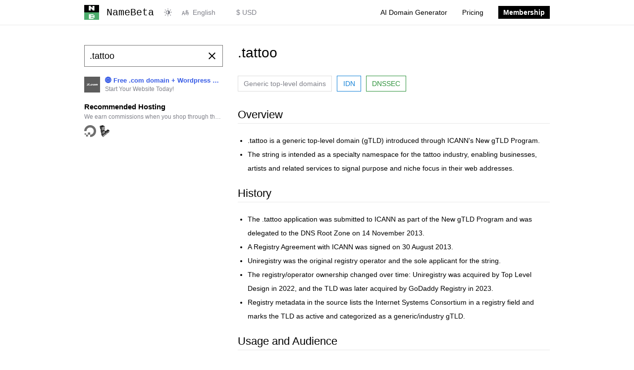

--- FILE ---
content_type: text/html; charset=utf-8
request_url: https://namebeta.com/tlds/tattoo
body_size: 5442
content:
<!DOCTYPE html><html lang="en"><head><meta charset="utf-8"><meta name="renderer" content="webkit"><meta name="viewport" content="width=device-width, initial-scale=1, viewport-fit=cover"><title>.tattoo - tattoo industry gTLD - NameBeta</title><meta name="twitter:title" property="og:title" itemprop="name" content=".tattoo - tattoo industry gTLD"><meta name="description" content=".tattoo is a generic gTLD for the tattoo industry, delegated in November 2013, originally operated by Uniregistry and later acquired by Top Level Design and GoDaddy Registry."><meta name="twitter:description" property="og:description" itemprop="description" content=".tattoo is a generic gTLD for the tattoo industry, delegated in November 2013, originally operated by Uniregistry and later acquired by Top Level Design and GoDaddy Registry."><meta name="keywords" content=".tattoo domain, .tattoo registration, .tattoo gTLD, tattoo domain registry, Uniregistry .tattoo, GoDaddy Registry .tattoo"><link rel="canonical" href="https://namebeta.com/tlds/tattoo"><meta name="twitter:url" property="og:url" content="https://namebeta.com/tlds/tattoo"><link rel="alternate" hreflang="x-default" href="https://namebeta.com/tlds/tattoo"><link rel="alternate" hreflang="de" href="https://namebeta.com/de/tlds/tattoo"><link rel="alternate" hreflang="en" href="https://namebeta.com/tlds/tattoo"><link rel="alternate" hreflang="es" href="https://namebeta.com/es/tlds/tattoo"><link rel="alternate" hreflang="fr" href="https://namebeta.com/fr/tlds/tattoo"><link rel="alternate" hreflang="ja" href="https://namebeta.com/ja/tlds/tattoo"><link rel="alternate" hreflang="ko" href="https://namebeta.com/ko/tlds/tattoo"><link rel="alternate" hreflang="pt" href="https://namebeta.com/pt/tlds/tattoo"><link rel="alternate" hreflang="zh" href="https://namebeta.com/zh/tlds/tattoo"><link type="image/x-icon" rel="shortcut icon" href="/favicon.ico"><link rel="icon" sizes="192x192" href="/icons/icon-192.png"><meta name="HandheldFriendly" content="true"><meta name="apple-mobile-web-app-title" content="NameBeta"><meta name="apple-mobile-web-app-capable" content="yes"><meta name="mobile-web-app-capable" content="yes"><meta name="apple-mobile-web-app-status-bar-style" content="black"><meta name="theme-color" content="#ffffff"><meta name="turnstile-site-key" content="0x4AAAAAAA5MLNLl61xiI2D6"><link rel="apple-touch-icon" href="/icons/icon-80.png"><link rel="apple-touch-icon" sizes="180x180" href="/icons/icon-180.png"><link rel="manifest" href="/manifest.json"><link rel="stylesheet" href="https://cdn.namebeta.com/98f3ed47/styles/style.css"><script src="https://cdn.namebeta.com/98f3ed47/scripts/common.min.js"></script></head><body><header><div class="container flex"><a class="logo" href="/"><img src="https://cdn.namebeta.com/98f3ed47/images/logo.svg" alt="logo"><code class="phone-hide">NameBeta</code></a><div class="theme"><button class="icon-switcher" type="button" aria-label="Switch color theme"></button></div><form class="lang" action="/i18n" method="get"><label class="icon-language" for="select-lang"></label><select id="select-lang" name="locale" title="Internationalization"><option value="de">Deutsch</option><option value="en" selected>English</option><option value="es">Español</option><option value="fr">Français</option><option value="ja">日本語</option><option value="ko">한국어</option><option value="pt">Portuguese</option><option value="zh">中文(简体)</option></select></form><form class="currency" action="/currency" method="get"><select id="select-currency" name="currency" title="Currency"><option value="CNY">¥ CNY</option><option value="USD" selected>$ USD</option><option value="CAD">$ CAD</option><option value="EUR">€ EUR</option><option value="GBP">£ GBP</option><option value="HKD">HK$ HKD</option><option value="JPY">¥ JPY</option><option value="KRW">₩ KRW</option><option value="BRL">R$ BRL</option><option value="IDR">Rp IDR</option><option value="INR">₹ INR</option><option value="MYR">RM MYR</option><option value="SGD">S$ SGD</option></select></form><details><summary><i class="icon-menu"></i></summary></details><menu><li><a href="/ai">AI Domain Generator</a></li><li><a href="/pricing">Pricing</a></li><li><a href="/membership"><cite>Membership</cite></a></li></menu></div></header><div class="container flex px-15 mb-40 search"><nav><form id="search-form" data-query=".tattoo" data-domain="null" data-promo="0"><input class="query" type="search" placeholder="Search a domain" required></form><div id="query-list"></div><div class="sponsor" data-nosnippet><ul class="banner"><li title="🌐 Free .com domain + Wordpress Hosting with AI - from just $2.91/mo at Z.com"><a href="https://web.z.com/us/wordpress-hosting/?utm_source=namebeta&amp;utm_medium=banner&amp;utm_campaign=domaingeneric&amp;utm_content=domainbanner" target="_blank" rel="noopener noreferrer" data-ga="sponsor" data-ga-label="Z.com"><img src="https://cdn.namebeta.com/98f3ed47/images/3rd/zcom.png" alt="🌐 Free .com domain + Wordpress Hosting with AI - from just $2.91/mo at Z.com"><cite><strong>🌐 Free .com domain + Wordpress Hosting with AI - from just $2.91/mo at Z.com</strong><em>Start Your Website Today!</em></cite></a></li></ul><div class="note"><strong>Recommended Hosting</strong><blockquote>We earn commissions when you shop through the links below</blockquote></div><ul class="icon"><li title="Get $200 free credit on DigitalOcean"><a href="https://www.jdoqocy.com/click-7562215-15838400?sid=namebeta.com&amp;url=https%3A%2F%2Fwww.digitalocean.com%2F%3Frefcode%3D28475b043b30%26utm_campaign%3DReferral_Invite%26utm_medium%3DReferral_Program%26utm_source%3Dbadge" target="_blank" rel="noopener noreferrer" data-ga="sponsor" data-ga-label="DigitalOcean"><figure><img src="https://cdn.namebeta.com/98f3ed47/images/3rd/digitalocean.svg" alt="Get $200 free credit on DigitalOcean"><figcaption>Get $200 free credit on DigitalOcean</figcaption></figure></a></li><li title="Get $100 free credit on Linode"><a href="https://www.linode.com/lp/refer/?r=3351cf4f933c2fefbd179f4c99e49a40a054128b" target="_blank" rel="noopener noreferrer" data-ga="sponsor" data-ga-label="Linode"><figure><img src="https://cdn.namebeta.com/98f3ed47/images/3rd/linode.svg" alt="Get $100 free credit on Linode"><figcaption>Get $100 free credit on Linode</figcaption></figure></a></li></ul></div></nav><main id="search-result"><h1 class="mb-30">.tattoo</h1><article><h6 class="mb-30 metas"><span class="type">Generic top-level domains</span><span class="idn">IDN</span><span class="dnssec">DNSSEC</span></h6><div class="fmt mb-20"><h2>Overview</h2>
<ul>
<li>.tattoo is a generic top-level domain (gTLD) introduced through ICANN's New gTLD Program.</li>
<li>The string is intended as a specialty namespace for the tattoo industry, enabling businesses, artists and related services to signal purpose and niche focus in their web addresses.</li>
</ul>
<h2>History</h2>
<ul>
<li>The .tattoo application was submitted to ICANN as part of the New gTLD Program and was delegated to the DNS Root Zone on 14 November 2013.</li>
<li>A Registry Agreement with ICANN was signed on 30 August 2013.</li>
<li>Uniregistry was the original registry operator and the sole applicant for the string.</li>
<li>The registry/operator ownership changed over time: Uniregistry was acquired by Top Level Design in 2022, and the TLD was later acquired by GoDaddy Registry in 2023.</li>
<li>Registry metadata in the source lists the Internet Systems Consortium in a registry field and marks the TLD as active and categorized as a generic/industry gTLD.</li>
</ul>
<h2>Usage and Audience</h2>
<ul>
<li>Target audience:
<ul>
<li>Tattoo artists and studios</li>
<li>Tattoo supply and service providers</li>
<li>Community sites, blogs and portfolios related to tattooing</li>
</ul>
</li>
<li>Positioning:
<ul>
<li>The registry application emphasized that a specialized string like .tattoo &quot;immediately conveys the purpose&quot; of a site, making it easier for users to find specialized content compared with broader TLDs.</li>
<li>The TLD was promoted as a specialty namespace complementary to existing domains.</li>
</ul>
</li>
</ul>
<h2>Registration Rules</h2>
<ul>
<li>Allocation and pricing approach described in the registry application:
<ul>
<li>First-come, first-served allocation model.</li>
<li>Flat-rate pricing and fixed renewal costs were promised, with no material price increases for the first five years.</li>
<li>Rate-limited registration queues with randomized, round-robin acceptance to make land-rush allocation more balanced.</li>
</ul>
</li>
<li>Post-registration and lifecycle policies excerpted from the application:
<ul>
<li>A 180-day suspension/redemption window for expiring domain names to allow registrants to recover accidentally expired names.</li>
<li>After an extended redemption period, domain deletions would occur within a randomized one-month window to limit gaming of deleted-name streams.</li>
<li>A stated &quot;must delete&quot; policy intended to discourage registrar warehousing of expiring names.</li>
</ul>
</li>
<li>Sunrise period (as announced by the registry): 11 December 2013 to 09 February 2014.</li>
</ul>
<h2>SEO and Brand Impact</h2>
<ul>
<li>The registry application framed .tattoo as a branding tool: specialized TLDs convey site purpose directly in the domain name, which can help with clarity and user expectations.</li>
<li>The TLD was positioned as a competitively priced, niche namespace that could serve as an alternative or complement to existing domains for industry participants.</li>
</ul>
<h2>Notable Cases or Examples</h2>
<ul>
<li>An objection to the TLD was filed by Saudi Arabia's Communications and Information Technology Commission (CITC) on religious grounds.</li>
<li>.tattoo was delegated to the Root Zone on the same day as other new gTLDs; the registry noted its first two delegations on that date, including .tattoo and .sexy.</li>
</ul>

</div><h2>Operator</h2><p><a href="http://nic.tattoo/" rel="nofollow" target="_blank">Registry Services, LLC</a>
</p><h2>WHOIS</h2><pre>% IANA WHOIS server
% for more information on IANA, visit http://www.iana.org
% This query returned 1 object

domain:       TATTOO

organisation: Registry Services, LLC
address:      100 S. Mill Ave, Suite 1600
address:      Tempe AZ 85281
address:      United States of America (the)

contact:      administrative
name:         IANA Contact
organisation: GoDaddy Registry
address:      100 S. Mill Ave, Suite 1600
address:      Tempe AZ 85281
address:      United States of America (the)
phone:        +1 480-505-8800
fax-no:       +1 480-624-2546
e-mail:       iana@registry.godaddy

contact:      technical
name:         IANA Contact
organisation: GoDaddy Registry
address:      100 S. Mill Ave, Suite 1600
address:      Tempe AZ 85281
address:      United States of America (the)
phone:        +1 480 505 8800
e-mail:       iana@registry.godaddy

nserver:      A.NIC.TATTOO 2001:dcd:1:0:0:0:0:10 37.209.192.10
nserver:      B.NIC.TATTOO 2001:dcd:2:0:0:0:0:10 37.209.194.10
nserver:      C.NIC.TATTOO 2001:dcd:3:0:0:0:0:10 37.209.196.10
nserver:      X.NIC.TATTOO 156.154.172.82 2610:a1:1074:0:0:0:1:82
nserver:      Y.NIC.TATTOO 156.154.173.82 2610:a1:1075:0:0:0:1:82
nserver:      Z.NIC.TATTOO 156.154.174.82 2610:a1:1076:0:0:0:1:82
ds-rdata:     20907 13 2 2eb5f4e97ebc340acc792395037d9bac16b3683099bc109abc2ea74e7d0d2555

whois:        whois.nic.tattoo

status:       ACTIVE
remarks:      Registration information: http://nic.tattoo/

created:      2013-11-08
changed:      2024-07-18
source:       IANA

</pre><h2>Registrars</h2><ul class="registrars"><li><a href="/registrars/dynadot.com"><div class="registrar"><img class="logo-18" src="https://cdn.namebeta.com/98f3ed47/images/icons/dynadot.com.svg" alt="dynadot"><h6>dynadot</h6></div></a></li><li><a href="/registrars/namecheap.com"><div class="registrar"><img class="logo-18" src="https://cdn.namebeta.com/98f3ed47/images/icons/namecheap.com.svg" alt="Namecheap"><h6>Namecheap</h6></div></a></li><li><a href="/registrars/namesilo.com"><div class="registrar"><img class="logo-18" src="https://cdn.namebeta.com/98f3ed47/images/icons/namesilo.com.svg" alt="NameSilo"><h6>NameSilo</h6></div></a></li><li><a href="/registrars/netim.com"><div class="registrar"><img class="logo-18" src="https://cdn.namebeta.com/98f3ed47/images/icons/netim.com.svg" alt="Netim"><h6>Netim</h6></div></a></li><li><a href="/registrars/z.com"><div class="registrar"><img class="logo-18" src="https://cdn.namebeta.com/98f3ed47/images/icons/z.com.svg" alt="Z.com"><h6>Z.com</h6></div></a></li><li><a href="/registrars/eurodns.com"><div class="registrar"><img class="logo-18" src="https://cdn.namebeta.com/98f3ed47/images/icons/eurodns.com.svg" alt="EuroDNS"><h6>EuroDNS</h6></div></a></li><li><a href="/registrars/gandi.net"><div class="registrar"><img class="logo-18" src="https://cdn.namebeta.com/98f3ed47/images/icons/gandi.net.svg" alt="Gandi"><h6>Gandi</h6></div></a></li><li><a href="/registrars/101domain.com"><div class="registrar"><img class="logo-18" src="https://cdn.namebeta.com/98f3ed47/images/icons/101domain.com.svg" alt="101domain"><h6>101domain</h6></div></a></li><li><a href="/registrars/dreamhost.com"><div class="registrar"><img class="logo-18" src="https://cdn.namebeta.com/98f3ed47/images/icons/dreamhost.com.svg" alt="DreamHost"><h6>DreamHost</h6></div></a></li><li><a href="/registrars/sav.com"><div class="registrar"><img class="logo-18" src="https://cdn.namebeta.com/98f3ed47/images/icons/sav.com.svg" alt="Sav"><h6>Sav</h6></div></a></li><li><a href="/registrars/name.com"><div class="registrar"><img class="logo-18" src="https://cdn.namebeta.com/98f3ed47/images/icons/name.com.svg" alt="Name.com"><h6>Name.com</h6></div></a></li><li><a href="/registrars/networksolutions.com"><div class="registrar"><img class="logo-18" src="https://cdn.namebeta.com/98f3ed47/images/icons/networksolutions.com.svg" alt="Network Solutions"><h6>Network Solutions</h6></div></a></li><li><a href="/registrars/hover.com"><div class="registrar"><img class="logo-18" src="https://cdn.namebeta.com/98f3ed47/images/icons/hover.com.svg" alt="Hover"><h6>Hover</h6></div></a></li><li><a href="/registrars/iwantmyname.com"><div class="registrar"><img class="logo-18" src="https://cdn.namebeta.com/98f3ed47/images/icons/iwantmyname.com.svg" alt="iWantMyName"><h6>iWantMyName</h6></div></a></li><li><a href="/registrars/europeregistry.com"><div class="registrar"><img class="logo-18" src="https://cdn.namebeta.com/98f3ed47/images/icons/europeregistry.com.svg" alt="Europe Registry"><h6>Europe Registry</h6></div></a></li><li><a href="/registrars/enomcentral.com"><div class="registrar"><img class="logo-18" src="https://cdn.namebeta.com/98f3ed47/images/icons/enomcentral.com.svg" alt="eNomCentral"><h6>eNomCentral</h6></div></a></li><li><a href="/registrars/epik.com"><div class="registrar"><img class="logo-18" src="https://cdn.namebeta.com/98f3ed47/images/icons/epik.com.svg" alt="Epik"><h6>Epik</h6></div></a></li><li><a href="/registrars/rebel.com"><div class="registrar"><img class="logo-18" src="https://cdn.namebeta.com/98f3ed47/images/icons/rebel.com.svg" alt="Rebel.com"><h6>Rebel.com</h6></div></a></li><li><a href="/registrars/porkbun.com"><div class="registrar"><img class="logo-18" src="https://cdn.namebeta.com/98f3ed47/images/icons/porkbun.com.svg" alt="Porkbun"><h6>Porkbun</h6></div></a></li><li><a href="/registrars/spaceship.com"><div class="registrar"><img class="logo-18" src="https://cdn.namebeta.com/98f3ed47/images/icons/spaceship.com.svg" alt="Spaceship"><h6>Spaceship</h6></div></a></li><li><a href="/registrars/wordpress.com"><div class="registrar"><img class="logo-18" src="https://cdn.namebeta.com/98f3ed47/images/icons/wordpress.com.svg" alt="WordPress"><h6>WordPress</h6></div></a></li><li><a href="/registrars/gname.com"><div class="registrar"><img class="logo-18" src="https://cdn.namebeta.com/98f3ed47/images/icons/gname.com.svg" alt="GNAME"><h6>GNAME</h6></div></a></li><li><a href="/registrars/moniker.com"><div class="registrar"><img class="logo-18" src="https://cdn.namebeta.com/98f3ed47/images/icons/moniker.com.svg" alt="Moniker"><h6>Moniker</h6></div></a></li></ul></article></main></div><footer><div class="container px-15"><div class="footer"><div class="grid"><h3>Resources</h3><ul><li><a href="/promos">Domain Promos</a></li><li><a href="/tlds">Top-Level Domains</a></li><li><a href="/registrars">Registrars</a></li></ul></div><div class="grid"><h3>Tools</h3><ul><li><a href="/ai">AI Domain Generator</a></li><li><a href="/whois">WHOIS Lookup</a></li><li><a href="/ip">IP Lookup</a></li><li><a href="/dns">DNS Lookup</a></li></ul></div><div class="grid"><h3>Apps</h3><ul><li><a href="https://chrome.google.com/webstore/detail/namebeta-smart-domain-too/opndpgdlkdoeiajepgfdnjedknaohhmg" target="_blank" rel="nofollow">Chrome extension</a></li><li><a href="https://chatgpt.com/g/g-68c3f02872d88191841c811283774c2d-namebeta-domain-search" target="_blank" rel="nofollow">Try Our GPT</a></li><li><a href="https://menubarx.app/open/?xurl=https://namebeta.com/&amp;xwidth=375&amp;xheight=667&amp;xbar=0&amp;xuaid=0" target="_blank" rel="nofollow">Add to MenubarX</a></li></ul></div><div class="grid"><h3>About</h3><ul><li><a href="mailto:info@joyqi.com">Contact</a></li><li><a href="/privacy">Privacy</a></li><li><a href="/tos">Terms of Service</a></li></ul></div></div><div class="copyright"><div class="logo"><img src="https://cdn.namebeta.com/98f3ed47/images/logo-simple.svg" alt="logo"><div class="word"><p>&copy; 2012-2026 NameBeta.com</p><p>Built by <a href="https://twitter.com/joyqi">@JoyQi</a></p></div></div><div class="social"><a href="https://github.com/namebeta" target="_blank" rel="nofollow" title="GitHub"><i class="icon-github"></i></a><a href="https://twitter.com/namebeta_com" target="_blank" rel="nofollow" title="Twitter"><i class="icon-twitter"></i></a></div></div></div></footer><script async src="https://www.googletagmanager.com/gtag/js?id=G-1DJSFF3JNZ"></script><script>window.dataLayer = window.dataLayer || [];
function gtag(){dataLayer.push(arguments);}
gtag('js', new Date());
gtag('config', 'G-1DJSFF3JNZ');</script><script>window.localeName = 'en';
window.staticUrl = 'https://cdn.namebeta.com/98f3ed47';</script><script src="https://cdn.namebeta.com/98f3ed47/scripts/langs/en.js"></script><script src="https://cdn.namebeta.com/98f3ed47/scripts/locale.min.js"></script><script src="https://cdn.namebeta.com/98f3ed47/scripts/search.min.js"></script></body></html>

--- FILE ---
content_type: text/css
request_url: https://cdn.namebeta.com/98f3ed47/styles/style.css
body_size: 9071
content:
@font-face{font-family:"fontello";src:url("../font/fontello.eot?98301044");src:url("../font/fontello.eot?98301044#iefix") format("embedded-opentype"),url("../font/fontello.woff2?98301044") format("woff2"),url("../font/fontello.woff?98301044") format("woff"),url("../font/fontello.ttf?98301044") format("truetype"),url("../font/fontello.svg?98301044#fontello") format("svg");font-weight:normal;font-style:normal}[class^=icon-]:before,[class*=" icon-"]:before{font-family:"fontello";font-style:normal;font-weight:normal;speak:never;display:inline-block;text-decoration:inherit;width:1em;margin-right:.2em;text-align:center;font-variant:normal;text-transform:none;line-height:1em;-webkit-font-smoothing:antialiased;-moz-osx-font-smoothing:grayscale}.icon-left-open-big:before{content:""}.icon-right-open-big:before{content:""}.icon-cog:before,.search nav form button.icon-customize:before,a.icon-edit:before{content:""}.icon-adjust:before,header .theme .icon-switcher:before{content:""}.icon-light-up:before,html[data-theme-mode=light] header .theme .icon-switcher:before{content:""}.icon-language:before{content:""}.icon-moon:before,html[data-theme-mode=dark] header .theme .icon-switcher:before{content:""}.icon-down-open-big:before{content:""}.icon-up-open-big:before{content:""}.icon-check:before{content:""}.icon-cancel:before{content:""}.icon-menu:before{content:""}.icon-share:before{content:""}.icon-arrows-ccw:before{content:""}.icon-search:before{content:""}.icon-star:before{content:""}.icon-star-empty:before{content:""}.icon-github:before{content:""}.icon-twitter:before{content:""}[class^=icon-].spin{animation:spin 2s infinite linear;display:inline-block}[class^=icon-].spin:before{margin-left:.2em}@keyframes spin{0%{transform:rotate(359deg)}100%{transform:rotate(0deg)}}html{-webkit-text-size-adjust:100%;-moz-text-size-adjust:100%;-webkit-font-smoothing:antialiased;-moz-osx-font-smoothing:grayscale;height:100%}:root{--bg-primary: #ffffff;--bg-secondary: #f3f3f3;--bg-hover: #e9e9e9;--bg-active: #efefef;--text-primary: #000000;--text-secondary: #7f8089;--link: #3459e6;--border-light: #e9e9e9;--border-primary: #dddddd;--border-input: #cccccc;--border-secondary: #777777;--btn-primary: #0051c3;--btn-active: #003681;--mask: rgba(255, 255, 255, 0.85);--error-color: #a30008;--error-color-deep: #7f0005;--warning-color: #f0ad4e;--success-color: #2f933c;--dark-color: #000000;--info-color: #1683d8}html[data-theme=dark]{--bg-primary: #15141a;--bg-secondary: #222120;--bg-hover: #2a2b2c;--bg-active: #2e2d2a;--text-primary: #fbfbfe;--text-secondary: #7f7f88;--link: #74a9f6;--border-light: #2e2d2a;--border-primary: #3d3c3b;--border-input: #4d4c4b;--border-secondary: #8d8c8b;--btn-primary: #4477be;--btn-active: #3a5f93;--mask: rgba(25, 26, 23, 0.85);--error-color: #fa003f;--error-color-deep: #a30008;--warning-color: #ffcf00;--success-color: #00916e;--dark-color: #222120;--info-color: #0078d4}html[data-theme=dark] canvas.chart{filter:invert(1) hue-rotate(180deg)}body{background:var(--bg-primary);color:var(--text-primary);font-size:14px;font-family:-apple-system,BlinkMacSystemFont,Helvetica Neue,PingFang SC,Microsoft YaHei,Source Han Sans SC,Noto Sans CJK SC,WenQuanYi Micro Hei,sans-serif;padding:0;margin:0}body *::-webkit-scrollbar{width:10px;height:10px;background-color:var(--bg-hover)}body *::-webkit-scrollbar-thumb{background-color:var(--text-secondary)}@keyframes slide-down{from{max-height:0}to{max-height:9999px}}@keyframes slide-up{from{max-height:9999px}to{max-height:0}}@keyframes fade-in{from{opacity:0}to{opacity:1}}@keyframes fade-out{from{opacity:1}to{opacity:0}}*::-webkit-scrollbar-corner{background-color:var(--bg-hover)}*{box-sizing:border-box}.primary-button,form button[type=submit],a.button{background-color:var(--btn-primary);color:var(--bg-primary)}.primary-button:hover,form button[type=submit]:hover,a.button:hover{background-color:var(--btn-active);transition:.4s}.primary-button:disabled,form button[type=submit]:disabled,a.button:disabled{background-color:var(--btn-active);cursor:not-allowed}.danger-button,form button.danger{background-color:var(--error-color);color:var(--bg-primary)}.danger-button:hover,form button.danger:hover{background-color:var(--error-color-deep);transition:.4s}.danger-button:disabled,form button.danger:disabled{background-color:var(--error-color-deep);cursor:not-allowed}a{text-decoration:none;cursor:pointer;color:var(--link)}a.icon-edit{display:block;color:var(--text-secondary)}a.icon-edit::before{margin-right:0}a.icon-edit:hover{color:var(--link)}a.button{display:inline-block;padding:8px 15px;cursor:pointer;font-weight:500}a.button.big{font-size:18px;padding:10px 20px}.container{width:100%;margin:0 auto;max-width:970px}.flex{display:flex;align-items:flex-start;justify-content:space-between}.flex.center{align-items:center}.fit-center{display:flex;flex-flow:column;align-items:center;justify-content:center;height:100%}.fit-center *{text-align:center}.fit-height{display:flex;flex-flow:column;height:100%}.fit-height>.rest{flex:1}.fit-width,.col{display:flex;flex-flow:row;width:100%}.fit-width>.rest,.col>.rest{flex:1}.px-5{padding-left:5px !important;padding-right:5px !important}.px-15{padding-left:15px !important;padding-right:15px !important}.py-5{padding-top:5px !important;padding-bottom:5px !important}.py-15{padding-top:15px !important;padding-bottom:15px !important}.py-40{padding-top:40px !important;padding-bottom:40px !important}.pb-40{padding-bottom:40px !important}.mb-0{margin-bottom:0 !important}.mb-10{margin-bottom:10px !important}.mb-15{margin-bottom:15px !important}.mb-20{margin-bottom:20px !important}.mb-25{margin-bottom:25px !important}.mb-30{margin-bottom:30px !important}.mt-10{margin-top:10px !important}.mt-20{margin-top:20px !important}.mt-30{margin-top:30px !important}.mt-40{margin-top:40px !important}.mb-40{margin-bottom:40px !important}.mx-10{margin-left:10px !important;margin-right:10px !important}.hide{display:none}.text-secondary{color:var(--text-secondary)}.text-warning{color:var(--warning-color)}.text-success{color:var(--success-color)}.text-error{color:var(--error-color)}.text-info{color:var(--info-color)}.text-trim{overflow:hidden;text-overflow:ellipsis;white-space:nowrap}.text-discount{color:var(--bg-primary);background-color:var(--success-color);padding:2px 3px}.text-discount::before{content:"↓ "}.text-discount::after{content:"%"}.text-center{text-align:center}.col .primary{flex:1}.col .secondary{width:284px}.col>*:last-child{margin-left:20px}.col>*>*:last-child{margin-bottom:0}.loading-holder{height:100px;display:flex;justify-content:center;align-items:center;width:100%}.loading-holder .icon{display:block;height:40px;width:40px;background-position:center center;background-repeat:no-repeat;background-image:url(../images/loading.svg);background-size:40px}html[data-theme=dark] .loading-holder .icon{filter:invert(100%);-webkit-filter:invert(100%)}.progress{height:14px;background-color:var(--bg-hover)}.progress .bar{height:100%;background-color:var(--success-color)}pre,code{font-family:Menlo,Monaco,Consolas,"Courier New",monospace}pre{background-color:var(--bg-secondary);padding:10px;overflow:auto;font-size:12px;max-height:180px;color:var(--text-secondary);text-wrap:balance}pre.expand{max-height:none}pre.clear{background-color:var(--bg-primary);font-size:13px;color:var(--text-primary);border:1px solid var(--border-primary);line-height:16px;text-wrap:nowrap}nav{width:280px}nav+*{width:630px}h1,h2,h3,h4,footer .container .footer .grid h3,h5,h6{font-weight:500}h1,h2,h3,h4,footer .container .footer .grid h3,h5,h6,p,blockquote,pre,summary,details,table,ul,ol,dl{margin:0 0 20px}strong{font-weight:600}p{line-height:24px}h1{font-size:28px;line-height:32px}h2{font-size:22px;line-height:34px;border-bottom:1px solid var(--border-light)}h3{font-size:20px;line-height:22px}h4,footer .container .footer .grid h3{font-size:16px;line-height:18px}h5{font-size:15px;line-height:17px}h6{font-size:14px;line-height:16px}del{text-decoration:line-through;color:var(--text-secondary)}ul{list-style:none;padding:0}ul.pagination{display:flex;justify-content:center;flex-wrap:wrap}ul.pagination li{padding:2px}ul.pagination li a{display:inline-block;border:1px solid var(--border-light);padding:8px 10px}ul.pagination li a:hover{background-color:var(--bg-secondary)}ul.pagination li a.disabled{opacity:.5;cursor:not-allowed;color:var(--text-secondary)}menu{list-style:none;padding:0;margin:0}menu li{padding:0}menu li a{display:block;color:var(--text-primary)}menu li a:hover{color:var(--link)}menu li a.active{font-weight:600}blockquote{color:var(--text-secondary)}article>*:last-child,blockquote>*:last-child{margin-bottom:0 !important}.fmt{font-size:14px;line-height:24px}.fmt.small{font-size:12px;line-height:22px}.fmt.small p{line-height:22px}.fmt.large{font-size:16px;line-height:28px}.fmt.large h1,.fmt.large p{margin:0 0 30px}.fmt.large p{line-height:28px}.fmt ul{list-style:disc}.fmt ol{list-style:decimal}.fmt ul,.fmt ol{padding-left:20px}.fmt ul *:last-child,.fmt ol *:last-child{margin-bottom:0}.fmt ul p:has(+ul),.fmt ul p:has(+ol),.fmt ol p:has(+ul),.fmt ol p:has(+ol){margin-bottom:0}.fmt ul li,.fmt ol li{line-height:28px}.fmt dl{padding:0}.fmt dl dd{margin:0;padding:8px 0;border-bottom:1px solid var(--border-light)}.fmt dl dd label{margin-right:10px;margin-bottom:0;word-break:keep-all;white-space:nowrap;font-weight:bold}.fmt dl dd label~*{word-break:break-all}.fmt>*:last-child{margin-bottom:0}header{position:sticky;top:0;margin-bottom:40px;border-bottom:1px solid var(--border-light);background-color:var(--bg-primary);z-index:2}header .logo{display:flex;align-items:center;height:50px;padding-left:15px}header .logo img{width:30px;height:30px;margin-right:15px}header .logo code{font-size:20px;color:var(--text-primary)}header .theme{padding:0 15px;height:50px;display:flex;align-items:center}header .theme .icon-switcher{cursor:pointer;height:50px;padding:0 5px;appearance:none;border:none;background:rgba(0,0,0,0);color:var(--text-secondary);font-size:16px}header .theme .icon-switcher:hover{color:var(--link)}header .theme .icon-switcher::before{margin:0;display:block}header .lang,header .currency{margin-bottom:0;height:50px;display:flex;align-items:center}header .lang .icon-language,header .currency .icon-language{color:var(--text-secondary);margin:0}header .lang .icon-language::before,header .currency .icon-language::before{display:block}header .lang select,header .currency select{border:none;border-radius:0;display:block;padding:5px;cursor:pointer;background-color:var(--bg-primary);color:var(--text-secondary);-moz-appearance:none;-webkit-appearance:none;appearance:none;background-image:none;font-size:revert;line-height:unset}header .lang select:hover,header .currency select:hover{color:var(--link)}header .currency{margin-right:auto;margin-left:5px}header details{display:none;line-height:40px;margin:0}header details summary{padding:0 15px;margin:4px 15px;border:1px solid var(--border-primary);cursor:pointer}header menu{display:flex}header menu>li{height:50px;display:inline-block;position:relative}header menu>li a{line-height:50px;padding:0 15px}header menu>li a cite{color:var(--bg-primary);background-color:var(--text-primary);font-style:normal;padding:5px 10px;font-weight:bold}header menu>li a:hover cite,header menu>li a.active cite{color:var(--bg-hover)}header menu>li:has(.active)>a{font-weight:600}header menu>li menu{display:none;position:absolute;top:50px;right:0;border:1px solid var(--border-light);min-width:250px;background-color:var(--bg-primary);flex-direction:column}header menu>li menu>li{width:100%}header menu>li menu:target{display:flex}header menu>li:hover menu,header menu>li:focus-within menu,header menu>li:focus menu{display:flex}footer .container .footer{border-top:1px solid var(--border-light);padding-top:20px;display:flex;align-items:flex-start;justify-content:space-between;flex-wrap:wrap}footer .container .footer .grid{width:24%;padding-bottom:20px}footer .container .footer .grid li{line-height:30px;display:flex;align-items:center;justify-content:flex-start}footer .container .footer .grid li>*{display:block}footer .container .footer .grid li .split::after{content:"•";margin:0 5px;color:var(--text-secondary)}footer .container .footer .grid>*:last-child{margin-bottom:0}footer .container .copyright{display:flex;justify-content:space-between;align-items:center;padding:20px 0 40px 0}footer .container .copyright .logo{display:flex;justify-content:flex-start;align-items:center}footer .container .copyright .logo img{width:26px;height:26px;box-shadow:2px 2px 0 var(--text-primary);margin-right:10px}html[data-theme=dark] footer .container .copyright .logo img{-webkit-filter:invert(100%);filter:invert(100%);box-shadow:2px 2px 0 var(--bg-secondary)}footer .container .copyright .logo .word{font-size:12px}footer .container .copyright .logo .word p{margin:0;line-height:15px}footer .container .copyright .social a{display:inline-block;margin-left:10px;color:var(--text-secondary);font-size:18px}footer .container .copyright .social a:hover{color:var(--link)}table{width:100%;border-collapse:collapse;table-layout:fixed;border:1px solid var(--border-primary)}table.auto{table-layout:auto}table thead th{padding:12px 15px;font-size:14px;font-weight:500;text-align:left;border-bottom:1px solid var(--border-primary);background-color:var(--bg-secondary)}table tbody tr td{padding:12px 15px;font-size:13px;border-bottom:1px solid var(--border-primary)}table tbody tr td *:last-child{margin-bottom:0}table tbody tr td.none{text-align:center;color:var(--text-secondary)}table tbody tr td.keep{white-space:nowrap}table tbody tr:hover{background-color:var(--bg-hover)}@media screen and (max-width: 576px){table{table-layout:auto}table td,table th{padding:8px 10px !important;word-break:break-word}}@media screen and (max-width: 991px){header .flex{flex-wrap:wrap;flex-direction:row}header details{display:block}header details[open]~menu{display:block}header menu{border-bottom:1px solid var(--border-primary);width:100%;display:none;position:absolute;top:51px;z-index:100;background-color:var(--bg-primary)}header menu li{line-height:40px;height:auto;display:block}header menu li a{line-height:40px}header menu li menu{position:unset;border:none;background-color:var(--bg-secondary)}.col{flex-direction:column}.col>*:last-child{margin-left:0;margin-top:30px}nav,nav+*,.col>*{width:100% !important}.narrow-hide{display:none}footer .container .footer .grid{width:49%}}@media screen and (max-width: 576px){header .logo img{margin-right:0}footer .container .footer .grid{width:100%}.phone-hide{display:none}}html[data-display=pwa] footer{display:none}.search:has(.slogan){justify-content:center;align-items:center}.search:has(.slogan) h1{margin-bottom:40px;text-align:center}.search:has(.slogan) nav{width:550px;margin:60px 0;position:static}.search:has(.slogan) nav button.icon-customize small{display:block}@media screen and (max-width: 576px){.search:has(.slogan) nav button.icon-customize small{display:none}}.search:has(.slogan) nav .sponsor .note{margin:40px 0 20px 0}.search:has(.slogan) nav .sponsor .note>*{text-align:center}.search:has(.slogan) nav .sponsor .icon{justify-content:center}.search:has(.slogan) nav .sponsor .icon li{margin-right:10px}.search:has(.slogan) nav .sponsor .icon li img{width:28px;height:28px}.search:has(.slogan) nav .sponsor .icon li figcaption{left:-61px;text-align:center}.search:has(.slogan) #search-result{display:none}.search.focus-main+.pro,.search.focus-nav+.pro{display:none}.search.focus-main nav,.search.focus-nav nav{width:374px}.search.focus-main nav+*,.search.focus-nav nav+*{width:536px}.search.focus-main nav .switch,.search.focus-nav nav .switch{display:none}.search nav{position:sticky;top:91px}.search nav .switch{display:flex;justify-content:center;margin-bottom:25px}.search nav .switch ul{display:flex;justify-content:center;align-items:center;background-color:var(--bg-hover);margin:0;overflow:hidden}.search nav .switch ul li{overflow:hidden}.search nav .switch ul li a{display:flex;align-items:center;padding:8px 13px;font-weight:500;color:var(--text-primary);font-size:13px;white-space:nowrap;overflow:hidden;text-overflow:ellipsis}.search nav .switch ul li a.active{background-color:var(--text-primary);color:var(--bg-primary)}.search nav .switch ul li a svg{margin-right:6px}@media screen and (max-width: 576px){.search nav .switch ul li a svg{display:none}}.search nav dl#query-list{padding:0;margin:10px 0 0 0;border:1px solid var(--border-primary)}.search nav dl#query-list:empty{display:none}.search nav dl#query-list>dl{margin:0;border:none;border-bottom:1px solid var(--border-primary)}.search nav dl#query-list dd{border-bottom:1px solid var(--border-primary);padding:0 10px;margin:0;line-height:40px;display:flex;cursor:pointer}.search nav dl#query-list dd:hover{background-color:var(--bg-secondary)}.search nav dl#query-list dd.more{display:block;text-align:center;line-height:30px;padding:0;margin:0;font-size:12px}.search nav dl#query-list dd.more i{margin-left:10px}.search nav dl#query-list dd.more.clicked{color:var(--text-secondary)}.search nav dl#query-list dd.active{background-color:var(--bg-hover)}.search nav dl#query-list dd.complete{font-weight:bold}.search nav dl#query-list dd.available span,.search nav dl#query-list dd.forsale span{display:inline-block;margin:10px 0 10px auto;color:var(--bg-primary);line-height:20px;height:20px;padding:0 5px;font-weight:normal;word-break:keep-all;font-size:12px}.search nav dl#query-list dd.available{color:var(--success-color)}.search nav dl#query-list dd.available span{background-color:var(--success-color)}.search nav dl#query-list dd.forsale span{background-color:var(--info-color)}.search nav dl#query-list dd.taken{color:var(--text-secondary)}.search nav dl#query-list dd.unknown{color:var(--warning-color)}.search nav dl#query-list dd a{color:inherit}.search nav dl#query-list>*:last-child,.search nav dl#query-list>dl *:last-child{border:none}.search nav form{position:relative}.search nav form:has(.item){position:static}.search nav form>.item:nth-of-type(2){flex:1;margin-left:5px}.search nav form details.multiselect summary{line-height:22px}.search nav form input[type=search],.search nav form .chat{font-size:18px;max-width:100%}.search nav form .query,.search nav form .chat{width:100%;padding:10px 34px 10px 10px;border-radius:0;min-height:44px}.search nav form .query:focus,.search nav form .chat:focus{padding-right:34px}.search nav form .searchbox input[type=search]{min-height:42px}.search nav form .chat{min-height:88px;display:inline-block}.search nav form .chat[contentEditable=false]{min-height:44px;background-color:var(--bg-active);border-color:var(--bg-active)}.search nav form input[type=search]:not(:valid)~button[type=reset],.search nav form .chat:empty~button[type=reset]{visibility:hidden;padding-right:34px}.search nav form button[type=reset]{position:absolute;right:10px;top:10px;width:24px;height:24px;border:none;background:url(../images/cancel.svg);padding:initial;box-shadow:initial;text-indent:-9999px}html[data-theme=dark] .search nav form button[type=reset]{-webkit-filter:invert(100%);filter:invert(100%)}.search nav form button.icon-customize{display:flex;align-items:center;justify-content:center;position:absolute;right:0;top:0;width:auto;height:100%;border:none;background:rgba(0,0,0,0);padding:10px;font-weight:normal;color:var(--text-secondary)}.search nav form button.icon-customize:hover,.search nav form button.icon-customize:active{color:var(--text-primary)}.search nav form button.icon-customize small{display:none}.search nav form input[type=search]:valid~button.icon-customize{display:none}.search nav form.loading button[type=reset]{background:url(../images/loading.svg)}html[data-theme=dark] .search nav form.loading button[type=reset]{-webkit-filter:invert(100%);filter:invert(100%)}.search nav .sponsor{margin-top:20px;width:100%}.search nav .sponsor>*:last-child{margin-bottom:0}.search nav .sponsor .note{margin:20px 0 10px 0;overflow:hidden}.search nav .sponsor .note strong{margin-bottom:5px;font-size:15px;display:block}.search nav .sponsor .note blockquote{font-size:12px;color:var(--text-secondary);margin:0;white-space:nowrap;text-overflow:ellipsis;overflow:hidden}.search nav .sponsor .banner li{margin-bottom:10px}.search nav .sponsor .banner li:last-child{margin-bottom:0 !important}.search nav .sponsor .banner li:hover img{filter:none}.search nav .sponsor .banner li:hover em{color:var(--text-primary)}.search nav .sponsor .banner li a{display:flex;align-items:center}.search nav .sponsor .banner li a img{width:32px;height:32px;margin-right:10px;filter:grayscale(100%)}.search nav .sponsor .banner li a cite{display:flex;flex-flow:column;overflow:hidden}.search nav .sponsor .banner li a cite strong{font-size:13px;font-style:normal;display:block;white-space:nowrap;overflow:hidden;text-overflow:ellipsis}.search nav .sponsor .banner li a cite em{margin-top:3px;font-size:12px;font-style:normal;color:var(--text-secondary)}.search nav .sponsor .icon{display:flex;align-items:center;list-style:none;padding:0}.search nav .sponsor .icon li{margin-right:5px}.search nav .sponsor .icon li:last-child{margin-right:0 !important}.search nav .sponsor .icon li figure{position:relative;display:flex;margin:0}.search nav .sponsor .icon li figure img{width:24px;height:24px;filter:grayscale(100%)}.search nav .sponsor .icon li figure figcaption{position:absolute;top:35px;width:150px;max-width:150px;font-size:12px;left:0;display:none;color:var(--text-primary);font-weight:500}.search nav .sponsor .icon li:hover figure img{filter:none}.search nav .sponsor .icon li:hover figure figcaption{display:block}.search nav .sponsor .link a{font-size:12px;font-weight:bold}.search nav dl:not(:empty)~.sponsor{display:none}.search #search-result{position:sticky;top:91px}.search #search-result .metas{display:flex}.search #search-result .metas>*{padding:.5em .8em;display:inline-block;margin-right:10px}.search #search-result .metas .type{color:var(--text-secondary);border:1px solid var(--border-primary)}.search #search-result .metas .dnssec{color:var(--success-color);border:1px solid var(--success-color)}.search #search-result .metas .idn{color:var(--info-color);border:1px solid var(--info-color)}.search #search-result .title{margin-bottom:30px}.search #search-result .title h1{margin-bottom:10px}.search #search-result .title p{color:var(--text-secondary)}.search #search-result .ads-switch{display:flex;justify-content:center;margin-bottom:20px}.search #search-result h1 a{border-bottom:1px solid var(--link)}.search #search-result h1 a:hover{border:none}.search #search-result details summary{font-size:18px}.search #search-result details>*:last-child{margin-bottom:0}.search #search-result ul.tlds{display:flex;justify-content:flex-start;flex-wrap:wrap}.search #search-result ul.tlds li{width:25%;line-height:24px}.search #search-result ul.registrars{display:flex;justify-content:flex-start;flex-wrap:wrap}.search #search-result ul.registrars li{width:50%;padding-bottom:4px}.search #search-result ul.registrars li:nth-child(odd){padding-right:2px}.search #search-result ul.registrars li:nth-child(even){padding-left:2px}.search #search-result ul.registrars li a{display:block;border:1px solid var(--border-light);padding:10px}.search #search-result ul.registrars li a:hover{background-color:var(--bg-secondary)}.search #search-result ul.registrars li a p{color:var(--text-secondary)}.search #search-result ul.registrars li a>*:last-child{margin-bottom:0}.search #search-result .registrar{display:flex !important;flex-direction:row !important;justify-content:flex-start !important;align-items:center !important}.search #search-result .registrar img.logo-16{margin-right:4px;width:16px;height:16px}.search #search-result .registrar img.logo-18{margin-right:5px;width:18px;height:18px}.search #search-result .registrar img.logo-32{margin-right:10px;width:32px;height:32px}.search #search-result .registrar *:last-child{margin-bottom:0 !important}.search #search-result .registrar.vertical{flex-direction:column-reverse !important;align-items:flex-start !important;justify-content:space-between !important}.search #search-result article.check{margin-bottom:20px}.search #search-result article.check h5{display:flex;justify-content:space-between;align-items:center}.search #search-result article.check h5 span{display:inline-block;padding:5px 10px;color:var(--bg-primary)}.search #search-result article.check h5 span.available{background-color:var(--success-color)}.search #search-result article.check h5 span.taken{background-color:var(--bg-hover);color:var(--text-primary)}.search #search-result article.check h5 span.reserved{background-color:var(--warning-color)}.search #search-result article.check h5 span.forsale{background-color:var(--info-color)}.search #search-result article.check h5 span.error{background-color:var(--error-color)}.search #search-result article.check h5 time{font-size:12px;color:var(--error-color);font-weight:normal}.search #search-result article.check ul.price{display:flex;flex-wrap:wrap;justify-content:space-between}.search #search-result article.check ul.price li{width:50%;position:relative;display:grid}.search #search-result article.check ul.price li.more{width:100%;padding:8px !important;border:1px solid var(--border-primary);cursor:pointer;text-align:center;font-size:12px;display:block}.search #search-result article.check ul.price li.more i{margin-left:10px}.search #search-result article.check ul.price li.more:hover{border-color:var(--border-secondary)}.search #search-result article.check ul.price li:nth-child(even){padding-left:5px}.search #search-result article.check ul.price li:nth-child(odd){padding-right:5px}.search #search-result article.check ul.price li>*{grid-area:1/1}.search #search-result article.check ul.price li .coupon{z-index:2;height:65px;position:relative}.search #search-result article.check ul.price li .coupon a{display:none;padding:10px;font-size:12px;color:var(--success-color);font-weight:bold;height:65px;background-color:var(--mask);align-items:center;justify-content:center;text-align:center}.search #search-result article.check ul.price li .coupon::before{content:"";display:block;right:0;top:0;width:0;height:0;position:absolute;border-top:15px solid var(--success-color);border-left:15px solid rgba(0,0,0,0)}.search #search-result article.check ul.price li .coupon:hover a,.search #search-result article.check ul.price li .coupon:active a{display:flex}.search #search-result article.check ul.price li a.link{z-index:1;display:flex;height:65px;padding:10px;background-color:var(--bg-secondary);margin-bottom:10px;justify-content:space-between}.search #search-result article.check ul.price li a.link:hover{background-color:var(--bg-hover)}.search #search-result article.check ul.price li a.link:hover~.coupon a{display:flex}.search #search-result article.check ul.price li a.link:hover~.coupon span{display:none}.search #search-result article.check ul.price li a.link>*{display:flex;flex-direction:column;justify-content:space-between}.search #search-result article.check ul.price li a.link .data{font-size:13px;align-items:flex-end;color:var(--text-secondary)}.search #search-result article.check ul.price li a.link .data del{margin-right:3px}.search #search-result article.check ul.price li a.link .data strong{color:var(--success-color)}.search #search-result article.check ul.price li a.link .data p:last-child{font-size:12px;opacity:.6}.search #search-result article.check ul.price li a.link h4,.search #search-result article.check ul.price li a.link footer .container .footer .grid h3,footer .container .footer .grid .search #search-result article.check ul.price li a.link h3{font-size:15px}.search #search-result article.check ul.price li a.link p,.search #search-result article.check ul.price li a.link h4,.search #search-result article.check ul.price li a.link footer .container .footer .grid h3,footer .container .footer .grid .search #search-result article.check ul.price li a.link h3{margin:0}.search #search-result details.market{overflow:hidden;animation:slide-down 1.5s ease-in-out}.search #search-result details.market summary img{width:20px;height:20px;margin-right:5px;vertical-align:text-bottom}.search #search-result details.market .buy{display:block;padding:8px;text-align:center;color:var(--bg-primary);background-color:var(--success-color);font-weight:500}.search #search-result .back{display:none}@media screen and (max-width: 991px){.search{flex-direction:column}.search.focus-main nav dl,.search.focus-main nav .sponsor{display:none}.search.focus-nav #search-result{display:none}.search nav{margin-bottom:30px;position:static}.search #search-result{position:static}.search #search-result .back{display:block;width:100%;line-height:40px;text-align:center;cursor:pointer;border:1px solid var(--border-primary);background-color:var(--bg-primary);font-weight:bold;position:sticky;bottom:-1px}.search #search-result .back:hover{background-color:var(--bg-secondary)}.search #search-result .back.stuck{border-width:1px 0 0 0;padding-bottom:env(safe-area-inset-bottom)}}@media screen and (max-width: 576px){.search ul.price li{width:100% !important}.search ul.price li:nth-child(even){padding-left:0 !important}.search ul.price li:nth-child(odd){padding-right:0 !important}.search ul.tlds li{width:50% !important}}.register{text-align:center;margin:60px auto}.register .loading{display:inline-block;height:40px;width:40px;background-image:url(../images/loading.svg)}html[data-theme=dark] .register .loading{-webkit-filter:invert(100%);filter:invert(100%)}.panel>.rest:has(.showcase){background-color:var(--bg-secondary)}.panel>details{width:150px;margin:0;border-right:1px solid var(--border-light);padding-top:51px;position:absolute;top:0;overflow-y:auto;background-color:var(--bg-primary);z-index:1}.panel>details~*{overflow-y:auto}.panel>details summary{border-bottom:1px solid var(--border-light);text-align:center;margin:0;padding:10px 0;cursor:pointer;font-size:12px;position:sticky;top:0;background-color:var(--bg-primary)}.panel>details[open]{width:264px;padding-top:0;position:unset;height:100%;display:flex;flex-flow:column}.panel>details[open] summary{color:var(--text-secondary)}.panel>details menu{flex:1 1 auto;height:0}.panel>details menu li a{padding:0 25px;line-height:40px}.panel>details menu li a:hover{color:var(--text-primary);background-color:var(--bg-secondary)}.panel>details menu li a.active{background-color:var(--bg-active)}.panel>details menu h6{border-bottom:1px solid var(--border-light);padding:20px 20px 0 20px;line-height:40px;margin:0 5px}.panel main{width:100%;height:0;padding:40px 15px;max-width:970px;margin:0 auto}.panel main::after{content:"";display:block;height:40px;width:100%}.panel main:has(.mainframe){padding:0;max-width:none}.panel main:has(.mainframe)::after{display:none}.panel main .mainframe{width:100%;height:calc(100vh - 51px);display:block;border:none}.panel main .title{display:flex;align-items:center;justify-content:space-between;margin-bottom:25px}.panel main .title .word{display:flex;flex-flow:column}.panel main .title .word h1{margin-bottom:0;overflow:hidden;text-overflow:ellipsis;white-space:nowrap;padding:2px 0}.panel main .title .word cite{margin-top:10px;font-style:normal}.panel main .title a.link,.panel main .title a.button{margin-left:10px;white-space:nowrap}.panel main details{border:1px solid var(--border-light)}.panel main details summary{margin:0;padding:15px;cursor:pointer;font-size:16px;white-space:nowrap;overflow:hidden;text-overflow:ellipsis}.panel main details form{border-top:1px solid var(--border-light)}.panel main details form .message{margin:15px}.panel main details form .element{padding:15px;margin-bottom:0}.panel main details form .element.flex{align-items:center}.panel main details form .element.flex .header{margin-right:20px}.panel main details form .element.flex .header>*:last-child{margin-bottom:0}.panel main details form .element label{font-weight:500}.panel main #dashboard{display:flex;flex-wrap:wrap;margin:-5px}.panel main #dashboard .widget{padding:5px}.panel main #dashboard .widget details{margin:0}.panel main #dashboard .widget details .content{padding:0 15px 15px}.panel main #dashboard .w-50{width:50%}@media screen and (max-width: 576px){.panel main #dashboard .w-50{width:100% !important}}.panel main #dashboard .w-25{width:25%}.panel main #dashboard .w-25 .content{width:100%;aspect-ratio:2.5;display:flex;align-items:center;justify-content:center}.panel main #dashboard .w-25 .content .stats{font-size:28px;font-weight:500}@media screen and (max-width: 576px){.panel main #dashboard .w-25{width:50% !important}}.panel main #dashboard .w-100{width:100%}.panel main #search-domains,.panel main #search-prices,.panel main #search-pages{margin-bottom:25px}.panel main #search-domains .item,.panel main #search-prices .item,.panel main #search-pages .item{margin-top:10px;margin-right:10px}.panel main #search-domains .item input,.panel main #search-domains .item select,.panel main #search-domains .item details.multiselect summary,.panel main #search-prices .item input,.panel main #search-prices .item select,.panel main #search-prices .item details.multiselect summary,.panel main #search-pages .item input,.panel main #search-pages .item select,.panel main #search-pages .item details.multiselect summary{padding:7px}.panel main #search-domains .item select,.panel main #search-domains .item details.multiselect summary,.panel main #search-prices .item select,.panel main #search-prices .item details.multiselect summary,.panel main #search-pages .item select,.panel main #search-pages .item details.multiselect summary{padding-right:20px;background-size:12px}.panel main #search-domains .item:first-child,.panel main #search-prices .item:first-child,.panel main #search-pages .item:first-child{margin-top:0;margin-right:0;width:100%}.panel main ul.domains{display:flex;flex-wrap:wrap;margin:0 -5px}.panel main ul.domains li{width:33.3333333%}@media screen and (max-width: 991px){.panel main ul.domains li{width:50%}}@media screen and (max-width: 576px){.panel main ul.domains li{width:100%}}.panel main ul.domains li a{display:flex;border:1px solid var(--border-light);padding:10px;margin:5px;height:80px;flex-flow:column;justify-content:space-between}.panel main ul.domains li a:hover{background-color:var(--bg-secondary)}.panel main ul.domains li a .icon-check{font-size:12px}.panel main ul.domains li a .icon-check::before{margin-right:0}.panel main ul.domains li a>*{margin-bottom:0}.panel main .expiration{margin:0;display:flex;align-items:center}.panel main .expiration.none{color:var(--text-secondary)}.panel main .expiration.diff{font-size:12px;color:var(--text-secondary)}.panel main .expiration.regular{font-family:Menlo,Monaco,Consolas,"Courier New",monospace}.panel main .expiration .square{width:8px;height:8px;display:inline-block;margin-right:6px}.panel main .expiration .square.danger{background-color:var(--error-color)}.panel main .expiration .square.warning{background-color:var(--warning-color)}.panel main .expiration .square.caution{background-color:var(--info-color)}.panel main .expiration .square.safe{background-color:var(--success-color)}.panel main .expiration .square.expired{background-color:var(--text-primary)}.panel #notify{width:100%}.panel #notify .message{cursor:pointer;padding:10px;font-size:12px;color:var(--dark-color);background-color:var(--warning-color);animation:3s ease-out 10s forwards fade-out;width:100%;text-align:center;font-weight:500}@media screen and (max-width: 991px){.panel>details[open]{position:absolute;padding-top:51px}}form{margin:0}form button,form input,form textarea,form .input,form select,form details.multiselect summary{appearance:none;line-height:20px;padding:10px;font-size:14px}form details.multiselect{margin:0;border:none;position:relative}form details.multiselect summary{list-style:none;margin:0;cursor:pointer}form details.multiselect summary::marker,form details.multiselect summary::-webkit-details-marker{display:none}form details.multiselect .wrapper{position:absolute;bottom:0;display:none}form details.multiselect .wrapper menu{position:absolute;top:4px;left:0;background-color:var(--bg-primary);border:1px solid var(--border-input);max-height:300px;overflow-y:auto;min-width:200px}form details.multiselect .wrapper menu label{margin:0;padding:10px;display:flex;align-items:center;font-size:13px;cursor:pointer}form details.multiselect .wrapper menu label input{display:block;margin:0 6px 0 0}form details.multiselect .wrapper menu label span{display:block;white-space:nowrap}form details.multiselect .wrapper menu label:hover{background-color:var(--bg-secondary)}@media screen and (max-width: 576px){form details.multiselect{position:unset}form details.multiselect .wrapper{left:0;top:0;width:100%;height:100%;align-items:center;justify-content:center}form details.multiselect .wrapper menu{position:unset;max-width:400px;width:100%;margin:0 20px}}form details.multiselect[open] summary{border-color:var(--border-secondary)}form details.multiselect[open] .wrapper{background-color:var(--mask);display:block;z-index:10}@media screen and (max-width: 576px){form details.multiselect[open] .wrapper{display:flex}}form button{padding:8px 15px;background-color:var(--bg-hover);cursor:pointer;border:none;color:var(--text-primary);font-weight:bold;text-wrap:nowrap;word-break:keep-all}form button:hover{background-color:var(--bg-secondary)}form button:active{box-shadow:none}form button:disabled{background-color:var(--bg-secondary);color:var(--text-secondary);cursor:not-allowed}form button[type=submit]{display:flex;align-items:center;justify-content:center}form button[type=submit] .loading{display:inline-block;background:url(../images/loading.svg);width:18px;height:18px;margin-right:10px;filter:invert(100%);-webkit-filter:invert(100%)}html[data-theme=dark] form button[type=submit] .loading{filter:none;-webkit-filter:none}form label{display:block;margin-bottom:10px;color:var(--text-primary)}form textarea{height:150px;resize:none}form input,form textarea,form .input{background-color:var(--bg-primary);border:1px solid var(--border-input);width:100%;max-width:550px;color:var(--text-primary);caret-color:var(--text-primary)}form input::placeholder,form textarea::placeholder,form .input::placeholder{color:var(--text-secondary)}form input:focus,form textarea:focus,form .input:focus{outline:0;border-color:var(--border-secondary)}form input:read-only,form textarea:read-only,form .input:read-only{background-color:var(--bg-secondary);border-color:var(--border-light);color:var(--text-secondary);cursor:not-allowed}form select,form details.multiselect summary{background-color:var(--bg-primary);border:1px solid var(--border-input);color:var(--text-primary);background-image:url(../images/arrow-combo.svg);background-repeat:no-repeat;background-size:16px;background-position:right 4px center;padding-right:24px}form .input[contentEditable]:empty:before{content:attr(placeholder);color:var(--text-secondary);vertical-align:text-bottom}form input[type=search]::-webkit-search-decoration,form input[type=search]::-webkit-search-cancel-button,form input[type=search]::-webkit-search-results-button,form input[type=search]::-webkit-search-results-decoration{-webkit-appearance:none}form input[type=checkbox],form input[type=radio]{width:16px;height:16px;vertical-align:middle}form input[type=checkbox]:checked,form input[type=radio]:checked{background-color:var(--success-color)}form input[type=radio]{border-radius:50%}form .element{margin-bottom:20px}form .element *:disabled,form .element input:disabled+.switch{opacity:.5;cursor:not-allowed}form .element .item{margin-bottom:10px}form .element .item.submit{display:flex;justify-content:flex-start;align-items:center}form .element .item.submit button{padding:11px 18px}@media screen and (max-width: 576px){form .element .item.submit button{width:auto}}form .element .item label{display:inline-block;margin-right:10px;margin-bottom:0}form .element .item:last-child{margin-bottom:0}form .element:last-child{margin-bottom:0}form:has(>.item){display:flex;justify-content:flex-start;align-items:center;flex-wrap:wrap}form .searchbox{display:flex;align-items:center;border:1px solid var(--border-input)}form .searchbox input{border:none;max-width:none}form .searchbox button{margin-right:3px}form .searchbox:focus-within{border-color:var(--border-secondary)}@media screen and (max-width: 576px){form .searchbox button{width:auto}}form .switch{display:flex;width:42px;height:24px;padding:3px;background-color:var(--border-primary);cursor:pointer}form .switch::before{content:"";width:18px;height:18px;background-color:var(--bg-primary)}form input[value="1"]+.switch{background-color:var(--success-color);justify-content:flex-end}form .captcha{display:block;margin-bottom:10px;cursor:pointer;background-color:var(--border-secondary)}form .turnstile~.loading-holder{display:flex}form .turnstile:not(:empty)~.loading-holder{display:none}form .message{margin-bottom:20px;padding:10px;width:100%;font-weight:bold;border:1px solid var(--error-color);background-color:var(--bg-secondary)}form .error{color:var(--error-color);font-size:12px}form .desc{color:var(--text-secondary);font-size:12px}@media screen and (max-width: 576px){form button{width:100%}form input{max-width:none}}.dialog{position:fixed;z-index:1000;background-color:var(--mask);display:flex;top:0;left:0;height:100%;width:100%;justify-content:center;align-items:center;padding:20px}.dialog .window{max-width:580px;width:100%;background-color:var(--bg-primary);border:1px solid var(--border-primary);position:relative}.dialog .window.full{max-width:none;height:100%;display:flex;flex-flow:column}.dialog .window.full>.body{flex:1;overflow:auto}.dialog .window img{width:100%}html[data-theme=dark] .dialog .window img{-webkit-filter:invert(100%);filter:invert(100%)}.dialog .window>.header{padding:15px 20px;border-bottom:1px solid var(--border-primary);background-color:var(--bg-secondary)}.dialog .window>.header h4,.dialog .window>.header footer .container .footer .grid h3,footer .container .footer .grid .dialog .window>.header h3{margin:0}.dialog .window>.header .icon-cancel{cursor:pointer;display:inline-block;font-size:20px}.dialog .window>.header .icon-cancel::before{margin-right:0;text-align:right}.dialog .window>.body{padding:20px}.dialog .window>.body .confirm{display:flex;align-items:center;justify-content:flex-end}.dialog .window>.body .confirm button{margin-left:10px}.pricing article.fmt h1{margin-bottom:10px}.pricing article.fmt p{color:var(--text-secondary);font-size:18px}.pricing .details{display:flex;flex-flow:column;width:100%}.pricing .details .control{display:flex;margin-bottom:40px;align-items:center;justify-content:center}.pricing .details .control.between{justify-content:space-between;margin-bottom:20px}.pricing .details .control.between .switch .item{padding:10px 20px;font-size:14px}.pricing .details .control .coupon{flex:1;margin-left:10px;max-width:250px}.pricing .details .control .switch{display:flex;display:flex;align-items:center}.pricing .details .control .switch .item{cursor:pointer;font-size:16px;font-weight:500;font-style:normal;padding:15px 25px;background-color:var(--bg-hover)}.pricing .details .control .switch .item small{font-size:12px;margin-left:10px;color:var(--text-secondary)}.pricing .details .control .switch.monthly .item:first-child{color:var(--bg-primary);background-color:var(--success-color)}.pricing .details .control .switch.annually .item:last-child{color:var(--bg-primary);background-color:var(--success-color)}.pricing .details .control .switch.annually .item:last-child small{color:var(--bg-secondary)}.pricing .details .plans{width:100%;display:grid;grid-template-columns:calc((100% - 60px)/3) calc((100% - 60px)/3) calc((100% - 60px)/3);grid-template-rows:auto auto;gap:30px}.pricing .details .plans *{text-align:left}.pricing .details .plans .plan{outline:1px solid var(--border-primary);padding:20px;height:550px;display:flex;flex-flow:column;justify-content:space-between}.pricing .details .plans .plan:hover{outline-color:var(--border-secondary)}.pricing .details .plans .plan article h2{border:none}.pricing .details .plans .plan article p{color:var(--text-secondary);margin-bottom:20px}.pricing .details .plans .plan article ul{line-height:28px}.pricing .details .plans .plan .price{margin-top:20px;display:flex;flex-flow:column;width:100%}.pricing .details .plans .plan .price .monthly,.pricing .details .plans .plan .price .annually{display:flex;align-items:baseline;justify-content:center;margin-bottom:20px}.pricing .details .plans .plan .price .monthly .value,.pricing .details .plans .plan .price .annually .value{font-size:40px;font-weight:500}.pricing .details .plans .plan .price .monthly .value::before,.pricing .details .plans .plan .price .annually .value::before{content:"$";margin-right:5px}.pricing .details .plans .plan .price .monthly .unit,.pricing .details .plans .plan .price .annually .unit{font-size:20px;color:var(--text-secondary);margin-left:5px}.pricing .details .plans .plan .price .monthly .unit::before,.pricing .details .plans .plan .price .annually .unit::before{content:"/";margin-right:5px}.pricing .details .plans .plan .price .button,.pricing .details .plans .plan .price strong,.pricing .details .plans .plan .price .manage,.pricing .details .plans .plan .price em{width:100%;text-align:center;padding:0 25px;font-size:16px;white-space:nowrap;height:50px;display:flex;align-items:center;justify-content:center}.pricing .details .plans .plan .price strong{background-color:var(--bg-secondary)}.pricing .details .plans .plan .price .manage,.pricing .details .plans .plan .price em{font-size:14px;height:40px}.pricing .details .plans .plan .price em{font-style:normal}.pricing .details .plans .plan .price .manage{text-decoration:underline}.pricing .details .plans .plan.enterprise{grid-column:1/-1;width:100%;height:auto;flex-flow:row}.pricing .details .plans .plan.enterprise .price{width:auto;justify-content:center;margin-top:0;margin-left:20px}@media screen and (max-width: 991px){.pricing .details .plans{grid-template-columns:1fr;grid-template-rows:auto}.pricing .details .plans .plan{grid-column:1/-1;height:auto}.pricing .details .plans .plan.enterprise{flex-flow:column}.pricing .details .plans .plan.enterprise .price{margin-top:20px;margin-left:0}}.membership main article.fmt h1{margin-bottom:10px}.membership main article.fmt p{color:var(--text-secondary)}.membership main .links{margin-top:30px;display:flex;justify-content:center}.membership main .links .button{margin-right:30px}.membership main .links .button:last-child{margin-right:0}.showcase{border-radius:8px;overflow:hidden;position:relative}.showcase .text-pro{background-color:rgba(0,0,0,0);font-weight:bold;color:var(--bg-primary);padding:0;position:absolute;right:-7px;top:-5px;transform:rotate(45deg);font-size:12px;display:flex;width:40px;height:40px;align-items:center;justify-content:center;text-transform:uppercase}.showcase .text-pro::after{content:"pro"}.showcase .triangle{position:absolute;right:0;top:0;width:40px;display:flex;flex-wrap:wrap;place-content:flex-end}.showcase .triangle .box{width:20px;height:20px;background-color:var(--success-color)}.showcase .triangle::before{content:"";display:block;width:0;height:0;border-top:20px solid var(--success-color);border-left:20px solid rgba(0,0,0,0)}.showcase .triangle::after{content:"";display:block;width:0;height:0;border-top:20px solid var(--success-color);border-left:20px solid rgba(0,0,0,0)}.showcase .header{background-color:var(--border-primary);height:40px;padding:0 15px;display:flex;align-items:center}.showcase .header .button{width:10px;height:10px;border-radius:50%;margin-right:6px;background-color:var(--bg-primary)}.showcase .screenshot{margin:0;list-style:none;overflow:hidden;font-size:0;white-space:nowrap;width:940px;height:564px;background-color:var(--bg-primary)}.showcase .screenshot li{width:100%;height:100%;background-color:var(--bg-primary);background-repeat:no-repeat;background-size:cover;background-position:center center;display:inline-block}.showcase .screenshot li#domain-dashboard{background-image:url(../images/screenshot/dashboard.png)}html[data-theme=dark] .showcase .screenshot li#domain-dashboard{background-image:url(../images/screenshot/dashboard.dark.png)}.showcase .screenshot li#domains-list{background-image:url(../images/screenshot/domains-list.png)}html[data-theme=dark] .showcase .screenshot li#domains-list{background-image:url(../images/screenshot/domains-list.dark.png)}.showcase .screenshot li#domain-pricing{background-image:url(../images/screenshot/domain-pricing.png)}html[data-theme=dark] .showcase .screenshot li#domain-pricing{background-image:url(../images/screenshot/domain-pricing.dark.png)}@media screen and (max-width: 991px){.showcase .screenshot{max-width:940px;width:100%;height:auto;aspect-ratio:5/3}}.pro{background-color:var(--bg-secondary);border-width:1px 0;border-style:solid;border-color:var(--border-light);margin-bottom:20px}.pro.transparent{background-color:rgba(0,0,0,0);border-color:rgba(0,0,0,0);border-width:0}.pro .fmt h2{border-bottom:none}.pro .faq{display:flex;flex-flow:column;align-items:center}.pro .faq:first-child{margin-top:-40px}.pro .faq h2{border:none;margin-bottom:30px}.pro .faq details{width:100%;max-width:500px;border:1px solid var(--border-primary);margin-bottom:10px}.pro .faq details summary{padding:15px;margin-bottom:0;cursor:pointer;font-size:16px;font-weight:500}.pro .faq details[open]{padding:15px;border-color:var(--border-secondary)}.pro .faq details[open] summary{padding:0;margin-bottom:20px}.pro .faq details>*:last-child{margin-bottom:0}.pro .links{display:flex;justify-content:center;align-items:center;margin-bottom:100px}.pro .links:first-child{margin-top:-40px}.pro .links a{display:flex;flex-flow:column;justify-content:space-between;height:70px;padding:10px 20px;color:var(--text-primary)}.pro .links a h3{font-size:16px;margin:0}.pro .links a data{color:var(--text-secondary);text-align:center}.pro .links a:hover{background-color:var(--bg-secondary)}.pro .links .split{margin:0 20px;width:2px;background-color:var(--border-primary);height:30px}@media screen and (max-width: 576px){.pro .links{flex-flow:column}.pro .links a{flex-flow:row;width:100%;align-items:center;height:50px}.pro .links .split{height:1px;width:100%}}.pro .features{display:flex;justify-content:space-between}.pro .features blockquote{width:33.3333333%;padding:0 10px 10px;margin:0;color:var(--text-primary)}.pro .features blockquote:first-child{padding-left:0}.pro .features blockquote:last-child{padding-right:0}.pro .features blockquote h2{font-size:20px;border:none;margin-bottom:10px}@media screen and (max-width: 576px){.pro .features{flex-direction:column}.pro .features blockquote{width:100%;padding:10px 0}.pro .features blockquote:first-child{padding-top:0}.pro .features blockquote:last-child{padding-bottom:0}}

--- FILE ---
content_type: image/svg+xml
request_url: https://cdn.namebeta.com/98f3ed47/images/icons/iwantmyname.com.svg
body_size: 1908
content:
<?xml version="1.0" encoding="UTF-8"?>
<!-- Generated by Pixelmator Pro 3.6.17 -->
<svg width="114" height="114" viewBox="0 0 114 114" xmlns="http://www.w3.org/2000/svg" xmlns:xlink="http://www.w3.org/1999/xlink">
    <image id="image1" x="0" y="0" width="114" height="114" xlink:href="data:image/png;base64, iVBORw0KGgoAAAANSUhEUgAAAHIAAAByCAYAAACP3YV9AAAAAXNSR0IArs4c6QAAAERlWElmTU0AKgAAAAgAAYdpAAQAAAABAAAAGgAAAAAAA6ABAAMAAAABAAEAAKACAAQAAAABAAAAcqADAAQAAAABAAAAcgAAAABwfpIWAAAHNUlEQVR4Ae2da2wUVRTH/7NdKFBaCgiC8lhAgiIKitAExIQmoFURXyQ+vugHTTRRgxGj4AclftFq4gfxiyYaRTGBmggkPCRGI6BFykMevkIEQcsrfSBVCl3Gc3YpLnUfM7fb7rm35ybbzt57zsx//7/dmZ17Z+56yFD8qooyxPEAfP82CrmBHsPpUZwhXKu7xoFWWm09PXbC89ajCJ9662pPpduU17HSnzq1FwYVLaL65+kxoGO7Pi+oA8209dfREK/26urOpSq5BKQ/d8ZQ+G01FHBzapAui3NgM7zofd7GrcfblV0ESbvSEWjzv6GGWHuj/hftwEFEvVm0qz3CKiP8x19wbW+C+Bktxvi5FisciDGzBDuSmwCJxn7P0vI0K+SryFQHpqGp5Dmu8BLfTtv8Q7Rcnhqhy9Y40AQ/HovgnH+nQrQGWjqh9AEsuiMCD/PTtWqdRQ4QQz5GVlgkWaWmd2A6g7w8fZvWWuTAMAbZxyLBKjW9A32i6esdqC0qAkaPBYbQDidC/R6HfweO8JdzN4t7IEv6AwseBubdD5SWXUrtT+oEWbkcWL8aiMcvbbP8mefPme5b/hr+kz9mHLD0TTrq80BNlrJ/D/AKjQk0NmQJsquJj5FulCtG0LjAstwQ+dVOvC4JvNidrwfugFy4hAbdBgZ/U06YCDz6RPB44ZFugJw8FZh8Y3ir5937/+No+LWIyHAD5KxKMzN79abukJlmucKy3AAZG2tu65jx5rmCMt0AWdqJK1JKSwXhMJfiBsiW0+YONDWa5wrKdAPk3l3mlv683zxXUKYbIL/eRNerGPRrnP4LqKsVhMNcihsgD/wCMMywZcUHwJl/wmaJjHcDJFu77A3gj8PBTf6WLhhc9XHweOGR7oBsbgIWPgbs3Z3b8nWfA68uNtsd5157QSLc6jRnCz16b86eA9x+NzBpCg1hXXivtp6h4+E2oOYTYM/OgpjdlRt1D2SqW72p52bgYBqyagP4NKON/jta3BuPTAV19ixwjO+Bcb+4c4x0n1XWV6ggs9pjT6OCtIdVVqUKMqs99jQqSHtYZVWqILPaY0+j3NOPYpqugEfwg5SWFuqlOR8k0tkYmSBHxeiKuHeAQXQyH7TwSMYpusX+xDHgwK/J3ptd24HOjFUG3baAOJk9O3xZ45SbOm/POeoQ+G4LsHolsLuu8+sTvAaZx8hor/xYxrvmWbOBavp0v/UuMP7q/KxX4FpkguwKoyZeD7z9fvJaVr4vxLHSc0AyOB4ZefARusqcxi779HUKZc8C2Y5u2owkzHztwtvXW8D/PRMkG85fpp5aVEDr87vpnguSfayaD8y4Jb+OFmhtPRskm/74M0BU5ul0mPeEguTb8Sp5Aky7i0yQO+namu4sVXd159a6ZFsy9ykfvZe8xmbosGAvum8/YNz45A2sfIoRtvA55sBBVt/BLBMkg1hTExYHMDIGvLgUuGpCuFyPJovgeyy/+iJcnqBog7evIPUdpRw+CCx6Ejh5omNL7udj6RNtcXELJIPg0Y5Vy8MjuXJk+BxBGe6BZHN3fB/[base64]/8PwIc003Ku8tM+4O+WXFHd2i4TJM+n+vJrwX9loFsto439uBdYTJMRCpr4XuaulWc5DvpTEd0Nkbd3zSSgYmYhtpxxmzJBZpSrDZkcUJCZnLGsXkFaBiyTXAWZyRnL6hWkZcAyyVWQmZyxrF5BWgYsk1wFmckZy+plglxL02CfF/x7kId+ozlhu3kC/[base64]/w2VhYAAAAAElFTkSuQmCC"/>
</svg>


--- FILE ---
content_type: image/svg+xml
request_url: https://cdn.namebeta.com/98f3ed47/images/logo.svg
body_size: 954
content:
<svg id="svg" version="1.1" xmlns="http://www.w3.org/2000/svg" xmlns:xlink="http://www.w3.org/1999/xlink" width="400" height="400" viewBox="0, 0, 400,400">
    <g id="svgg">
        <path id="path0" d="M125.200 87.600 L 125.200 150.000 150.000 150.000 L 174.800 150.000 174.800 125.000 L 174.800 100.000 187.400 100.000 L 200.000 100.000 200.000 112.394 L 200.000 124.789 212.500 124.894 L 225.000 125.000 225.106 137.500 L 225.211 150.000 250.006 150.000 L 274.800 150.000 274.800 87.600 L 274.800 25.200 250.003 25.200 L 225.206 25.200 225.103 50.100 L 225.000 75.000 212.506 75.106 L 200.011 75.211 199.906 62.706 L 199.800 50.200 187.300 50.094 L 174.800 49.989 174.800 37.594 L 174.800 25.200 150.000 25.200 L 125.200 25.200 125.200 87.600 M125.200 312.601 L 125.200 375.203 187.500 375.101 L 249.800 375.000 249.906 362.506 L 250.011 350.011 262.506 349.906 L 275.000 349.800 275.000 312.400 L 275.000 275.000 262.500 274.894 L 250.000 274.789 250.000 262.394 L 250.000 250.000 187.600 250.000 L 125.200 250.000 125.200 312.601 M250.000 287.600 L 250.000 300.000 212.600 300.000 L 175.200 300.000 175.200 287.600 L 175.200 275.200 212.600 275.200 L 250.000 275.200 250.000 287.600 M250.000 337.600 L 250.000 350.000 212.600 350.000 L 175.200 350.000 175.200 337.600 L 175.200 325.200 212.600 325.200 L 250.000 325.200 250.000 337.600 " stroke="none" fill="#fcfcfc" fill-rule="evenodd"></path>
        <path id="path1" d="M124.986 25.297 C 124.881 25.574,124.841 53.790,124.899 88.000 L 125.003 150.200 125.101 87.700 L 125.200 25.200 149.994 25.200 L 174.789 25.200 174.903 37.600 L 175.017 50.000 175.009 37.500 L 175.000 25.000 150.089 24.897 C 130.372 24.815,125.137 24.899,124.986 25.297 M225.070 25.064 C 224.921 25.212,224.800 36.461,224.800 50.061 L 224.800 74.789 212.400 74.903 L 200.000 75.017 212.500 75.009 L 225.000 75.000 225.103 50.100 L 225.206 25.200 250.002 25.200 L 274.798 25.200 274.901 87.600 L 275.004 150.000 275.002 87.500 L 275.000 25.000 250.170 24.897 C 236.513 24.840,225.218 24.915,225.070 25.064 M174.988 125.000 C 174.988 138.860,175.039 144.472,175.100 137.471 C 175.161 130.470,175.161 119.130,175.100 112.271 C 175.038 105.412,174.988 111.140,174.988 125.000 M212.394 125.097 L 224.789 125.211 224.903 137.606 L 225.017 150.000 225.009 137.500 L 225.000 125.000 212.500 124.991 L 200.000 124.983 212.394 125.097 M0.000 300.000 L 0.000 400.000 200.000 400.000 L 400.000 400.000 400.000 300.000 L 400.000 200.000 200.000 200.000 L 0.000 200.000 0.000 300.000 M250.000 262.394 L 250.000 274.789 262.500 274.894 L 275.000 275.000 275.000 312.400 L 275.000 349.800 262.506 349.906 L 250.011 350.011 249.906 362.506 L 249.800 375.000 187.500 375.101 L 125.200 375.203 125.200 312.601 L 125.200 250.000 187.600 250.000 L 250.000 250.000 250.000 262.394 M175.200 287.600 L 175.200 300.000 212.600 300.000 L 250.000 300.000 250.000 287.600 L 250.000 275.200 212.600 275.200 L 175.200 275.200 175.200 287.600 M175.200 337.600 L 175.200 350.000 212.600 350.000 L 250.000 350.000 250.000 337.600 L 250.000 325.200 212.600 325.200 L 175.200 325.200 175.200 337.600 " stroke="none" fill="#4cac6c" fill-rule="evenodd"></path>
        <path id="path2" d="M0.000 100.000 L 0.000 200.000 200.000 200.000 L 400.000 200.000 400.000 100.000 L 400.000 0.000 200.000 0.000 L 0.000 0.000 0.000 100.000 M175.106 37.500 L 175.211 50.000 187.606 50.000 L 200.000 50.000 200.000 62.400 L 200.000 74.800 212.397 74.800 L 224.794 74.800 224.897 49.900 L 225.000 25.000 250.000 25.000 L 275.000 25.000 275.101 87.500 L 275.202 150.000 250.001 150.000 L 224.800 150.000 224.800 137.600 L 224.800 125.200 212.406 125.200 L 200.011 125.200 199.906 112.700 L 199.800 100.200 187.500 100.094 L 175.200 99.988 175.200 124.994 L 175.200 150.000 150.000 150.000 L 124.800 150.000 124.800 87.667 C 124.800 53.383,124.921 25.212,125.070 25.064 C 125.218 24.915,136.513 24.840,150.170 24.897 L 175.000 25.000 175.106 37.500 " stroke="none" fill="#040404" fill-rule="evenodd"></path>
    </g>
</svg>

--- FILE ---
content_type: image/svg+xml
request_url: https://cdn.namebeta.com/98f3ed47/images/icons/wordpress.com.svg
body_size: 744
content:
<svg xmlns="http://www.w3.org/2000/svg" viewBox="0 0 90 90" fill-rule="evenodd"><path fill="#05a8d9" d="M0 0h90v90H0z"/><path fill="#fff" fill-rule="nonzero" d="M45 75c-16.625 0-30.125-13.25-30-30s12.75-30 30-30 30 13.5 30 30-13.374 30-30 30zm8.874-4.625L45.375 47.5l-8 23.375c5.876 1.376 9.875 1.75 16.5-.5zM20.376 34.25C18.625 38 18.252 41.126 18.001 45c.125 10.249 5.875 19.624 15.125 24.125L20.376 34.25zm48.374-1.875c.251 5.126-.5 7.75-1.375 10.625l-8.75 25.125C69.626 61.5 71.749 51.625 72 45c.124-6.625-2.999-11.875-3.25-12.625zm-24.624 11.5l-4.25-11.625-3.125-.25c-1.249-.875-.5-2.25.375-2.25 5.625.375 8.749.375 14.375 0 1.376 0 1.75 2 .124 2.25l-3 .25L58.374 61l4.624-15.75c.251-6.874-1.625-7.624-4.125-12.625-2-3.875.125-7.625 4.001-7.75-3.127-3-9.5-6.75-17.876-6.875s-17.25 4.125-22.5 12.125l9.251-.25c1.125.5.625 2.125 0 2.25l-3.25.25 9.75 29.25 5.877-17.75z"/></svg>

--- FILE ---
content_type: image/svg+xml
request_url: https://cdn.namebeta.com/98f3ed47/images/icons/rebel.com.svg
body_size: 135
content:
<svg xmlns="http://www.w3.org/2000/svg" viewBox="0 0 154.5 154.5"><path fill="#453e61" d="M13.6 0h62.6c40.9 0 59.1 22.2 59.1 52.9 0 21.7-9.2 39.5-29.1 47.7l34.7 53.9H95.5L68.1 106H51.9v48.5H13.6Zm63.2 70.7c15.4 0 19.9-7.6 19.9-17.7s-4.5-17.5-19.9-17.5H51.9v35.2z"/></svg>

--- FILE ---
content_type: image/svg+xml
request_url: https://cdn.namebeta.com/98f3ed47/images/icons/epik.com.svg
body_size: 393
content:
<svg xmlns="http://www.w3.org/2000/svg" viewBox="0 0 90 90"><path fill="#345C97" d="M0 0h90v90H0z"/><path d="M65 72.058C65 73.687 63.665 75 62.039 75H43.81C33.42 75 25.013 66.62 25 56.31V33.69C25 23.368 33.434 15.014 43.81 15h17.912a2.955 2.955 0 0 1 2.96 2.942v1.012c0 1.628-1.334 2.942-2.96 2.955H43.81c-6.543 0-11.844 5.28-11.857 11.782v7.579h22.75c1.731 0 3.146 1.392 3.146 3.126V45c0 1.72-1.415 3.126-3.146 3.126h-22.75v8.183c0 6.502 5.314 11.769 11.857 11.782h18.23A2.958 2.958 0 0 1 65 71.046v1.012Z" fill="#FFF"/></svg>

--- FILE ---
content_type: image/svg+xml
request_url: https://cdn.namebeta.com/98f3ed47/images/3rd/linode.svg
body_size: 1390
content:
<svg xmlns="http://www.w3.org/2000/svg" width="64" height="64" viewBox="0 0 32 32"><path d="M9.545 14.42l-1.2-8.258L3.37 3.074l1.612 7.8 4.562 3.556zm1.38 9.443l-.852-5.823-4.356-3.63 1.17 5.648 4.038 3.804zm-3.383-.64l.862 4.165 3.596 3.817L11.386 27l-3.842-3.78zm11.644-1.806l-1.837-1.402.014.33a.19.19 0 0 1-.084.166l-1.386.934 1.507 1.23c.02.02.03.027.035.036l.022.042c.008.027.01.037.01.048l.064 1.45 1.7 1.423-.036-4.26zm6.3-4.507l-.36 4.153-1.2-.828.13-2.118c0-.024-.002-.033-.003-.04-.006-.032-.012-.046-.02-.06s-.02-.028-.032-.04a.23.23 0 0 0-.032-.028l-2.56-1.69.037-1.856 4.03 2.51" fill="#123d10"/><path d="M16.59 11.116l-.335-7.84-7.53 2.894 1.23 8.4 6.635-3.453zm.4 9.135l-.246-5.78-6.27 3.57.88 6.01 5.638-3.798zm.127 2.93l-5.333 3.816.648 4.422 4.872-3.88-.186-4.357zm2.465-1.762l.036 4.275 3.8-3.032.253-4.17-4.1 2.926zm9.48-6.782l-.534 3.955-2.998 2.4.352-4.068 3.18-2.276" fill="#33b652"/><path d="M17.472 22.812l-.008-.042a.21.21 0 0 0-.019-.044c-.015-.024-.023-.032-.03-.04l-1.52-1.24 1.386-.934a.19.19 0 0 0 .084-.166l-.014-.33 1.837 1.402.036 4.26-1.7-1.423-.062-1.44zm-7.398-4.772l.852 5.823-4.038-3.804-1.17-5.648 4.356 3.63zm6.904 2.212L11.34 24.05l-.88-6.01 6.27-3.57.246 5.78zm-.725-16.975l.335 7.84-6.635 3.453-1.23-8.4 7.53-2.894zM8.335 6.16l1.2 8.258-4.562-3.556-1.612-7.8L8.335 6.16zm.07 21.225l-.862-4.165L11.386 27l.615 4.203-3.596-3.817zm8.885.152l-4.872 3.88-.648-4.422 5.333-3.816.186 4.357zm6.116-4.876l-3.8 3.032-.036-4.275 4.1-2.926-.253 4.17zm.53-2.428l.13-2.118c0-.024-.002-.033-.003-.04-.006-.032-.012-.046-.02-.06s-.02-.028-.032-.04a.23.23 0 0 0-.032-.028l-2.56-1.69.037-1.856 4.03 2.51-.36 4.153-1.2-.828zm1.58.747l.352-4.068 3.18-2.276-.534 3.955-2.998 2.4zm3.97-6.77l-.006-.03c-.002-.01-.006-.02-.01-.03a.23.23 0 0 0-.027-.045c-.02-.023-.03-.03-.04-.038l-4.368-2.42c-.06-.033-.133-.032-.192.008l-3.674 2.246c-.006 0-.01.01-.016.013s-.013.01-.02.015l-.016.02c-.005.008-.01.01-.014.018s-.008.017-.01.026-.006.013-.008.02-.003.02-.004.03l-.042 1.97-1.494-.987c-.062-.04-.142-.042-.205 0l-2.15 1.314-.093-2.186-.007-.042c-.002-.008-.004-.013-.007-.02a.19.19 0 0 0-.011-.024c-.004-.008-.008-.013-.013-.02s-.01-.013-.015-.02-.012-.01-.02-.016l-2.25-1.514 2.094-1.1c.066-.034.106-.104.103-.178l-.352-8.228c-.001-.01-.003-.02-.005-.03-.006-.03-.013-.045-.022-.06s-.022-.03-.032-.04c-.017-.017-.022-.02-.028-.024-.017-.008-.02-.008-.022-.015L10.873.115a.19.19 0 0 0-.14-.011L3.036 2.502l-.05.028-.04.037c-.006.008-.01.015-.014.023s-.01.015-.013.024-.006.02-.01.03c-.006.03-.005.04-.005.05s0 .018.001.027l1.718 8.302c.01.044.034.084.07.112l2.33 1.817-1.685.802c-.02.008-.022.015-.026.016l-.027.023c-.022.024-.028.036-.034.047-.014.028-.02.045-.02.062a.24.24 0 0 0 .002.055l1.292 6.25a.19.19 0 0 0 .056.1l1.622 1.528-1.075.658c-.014.008-.026.02-.038.03-.017.02-.025.033-.032.045a.22.22 0 0 0-.021.065c-.002.018-.001.036.003.055l1 4.842c.007.034.024.066.048.092l4.048 4.298c.006.008.013.01.02.017.02.017.033.024.047.03.027.008.05.013.072.013s.038 0 .056-.01.022-.008.027-.015c.008 0 .014-.01.02-.014l5.223-4.157c.048-.04.074-.097.072-.157l-.122-2.85 1.74 1.464c.02.015.03.023.04.028s.02.008.025.015c.02.008.038.01.057.01s.037-.008.056-.01c.017-.008.022-.008.026-.015.01-.008.017-.01.026-.017l4.186-3.337c.043-.034.068-.084.072-.138l.127-2.09 1.27.884c.012.008.015.015.02.015.007.008.015.008.023.01.033.015.05.015.067.015s.038 0 .056-.01.02-.008.026-.015c.01-.008.02-.012.03-.018l3.415-2.722c.04-.03.064-.076.07-.124l.604-4.47.001-.037" fill="#231f20"/></svg>

--- FILE ---
content_type: image/svg+xml
request_url: https://cdn.namebeta.com/98f3ed47/images/icons/enomcentral.com.svg
body_size: 288
content:
<svg xmlns="http://www.w3.org/2000/svg" viewBox="0 0 121.1 89"><path fill="#f54565" d="M92.7 18.6a35.2 35.2 0 0 0-41.2 40.8A35.6 35.6 0 0 0 87 88.3c14.3 0 23.9-8.1 28.3-13l.7-.7-14.2-10.8-.6.5a22.2 22.2 0 0 1-18.3 4.9c-4.7-.9-8.4-3.9-10.2-8.2l47 .5.5-1.1c.3-.6.3-1.1.4-1.6l.1-.6a35 35 0 0 0-28-39.6zM73 44.8c2.6-5.6 8.5-9.2 14.4-8.5 5.1.5 9.7 4 12 8.9L73 44.8z"/><path fill="#04034a" d="M21.6 89 53.9 0h-21L0 89z"/></svg>

--- FILE ---
content_type: image/svg+xml
request_url: https://cdn.namebeta.com/98f3ed47/images/icons/101domain.com.svg
body_size: 1517
content:
<svg viewBox="0 0 90 90" xmlns="http://www.w3.org/2000/svg"><g fill="none"><path d="M84.438 14.449H69.452l-.513 1.537-.384 1.025c-.769 2.433-.769 2.433-5.124 3.33l-1.537.384-.384 2.05c-1.41-3.843-9.479-7.942-9.479-7.942l.129.128c-2.306-1.152-4.868-1.665-7.43-1.665-3.33 0-6.66.897-9.606 2.562-1.794 1.025-3.203 2.434-4.483 3.971l-4.1-5.38v-.128l-14.858.129-.513 1.409-.384 1.152c-.768 2.434-.768 2.434-5.124 3.33l-1.537.385-2.177 13.066 4.098 4.098-4.611 31.64-.384 2.433 4.483 4.996h16.012l1.92-12.553c.385.896.77 1.92 1.282 2.69.256.384.512.768.768 1.025 0 .128.128.256.128.256 1.794 2.05 3.715 3.97 5.637 5.764 1.28.768 2.562 1.409 3.97 1.793 1.41.513 2.819.769 4.356.897 2.946.128 5.764-.128 8.71-.897 4.483-1.152 8.07-4.355 9.736-8.71 1.025-2.306 2.177-10.12 2.177-10.12l2.306-15.37.513-3.843.896.897-4.867 32.92 5.124 5.123h16.14l8.326-56.489-4.23-5.893Z" fill="#92864F"/><path d="m13.987 17.652-.256.384c-1.152 3.458-1.665 4.099-6.789 5.38L5.79 30.717h4.74L4.764 68.76h10.248l7.813-51.237-8.839.129Z" fill="#FECD27"/><path d="M16.678 70.554H2.715l5.637-38.172h-4.74L5.406 21.75l.64-.128c4.995-1.153 5.124-1.28 6.148-4.227l.384-1.153.256-.64H25.26l-8.581 54.952ZM4.765 68.76h10.247l7.814-51.237-8.967.129-.128.384c-1.153 3.458-1.665 4.099-6.79 5.38L5.79 30.717h4.74L4.765 68.76Zm32.792 2.69a17.238 17.238 0 0 1-7.174-1.153c-1.92-.768-3.458-2.05-4.355-3.843-.897-1.665-1.537-3.33-1.794-5.251-.128-2.818 0-5.636.513-8.454l2.69-18.446c.513-3.842 1.41-7.557 2.818-11.143 1.153-2.562 3.202-4.868 5.636-6.277 2.69-1.537 5.764-2.433 8.839-2.305 2.433 0 4.867.512 7.173 1.665a10.332 10.332 0 0 1 4.355 4.099c.897 1.665 1.41 3.458 1.41 5.38 0 2.946-.256 6.02-.769 8.966l-2.562 17.677a53.248 53.248 0 0 1-1.92 8.967c-.77 2.05-1.922 3.843-3.331 5.38-1.41 1.665-3.202 2.817-5.252 3.714a14.42 14.42 0 0 1-6.277 1.024Zm7.301-54.952c-2.818 0-5.508.64-7.942 2.05-2.177 1.28-3.842 3.202-4.995 5.38a39.32 39.32 0 0 0-2.69 10.631l-2.69 18.574c-.513 2.562-.64 5.251-.513 7.942a13.99 13.99 0 0 0 1.537 4.611c.768 1.41 2.05 2.434 3.458 3.074 2.05.769 4.356 1.153 6.533 1.025 1.921 0 3.843-.384 5.636-1.025 1.794-.64 3.33-1.793 4.612-3.202a14.588 14.588 0 0 0 2.946-4.867c.896-2.818 1.537-5.636 1.793-8.582l2.562-17.677c.513-2.818.769-5.637.897-8.583 0-1.537-.513-3.202-1.153-4.483a9.915 9.915 0 0 0-3.586-3.33c-2.05-1.025-4.228-1.538-6.405-1.538Z" fill="#FFF"/><path d="M56.002 25.85c0-1.538-.513-3.203-1.153-4.484a9.915 9.915 0 0 0-3.586-3.33c-1.921-1.025-4.099-1.41-6.277-1.41-2.817 0-5.508.64-7.941 2.05-2.178 1.281-3.843 3.202-4.996 5.38a39.32 39.32 0 0 0-2.69 10.632L26.54 53.133c-.512 2.562-.64 5.251-.512 7.942a13.99 13.99 0 0 0 1.536 4.611c.769 1.41 2.05 2.434 3.46 3.074 2.049.769 4.354 1.153 6.532 1.025 1.92 0 3.842-.384 5.636-1.025 1.793-.64 3.33-1.793 4.611-3.202a14.588 14.588 0 0 0 2.946-4.867c.897-2.818 1.537-5.636 1.794-8.582l2.562-17.677c.64-2.819.896-5.765.896-8.583Zm-9.223-.897a38.07 38.07 0 0 1-.768 5.508l-4.227 26.258c-.256 1.794-.64 3.587-1.025 5.252-.769 2.306-2.178 2.69-2.946 2.69-.769 0-1.41-.256-1.922-.768-.64-.64-.896-1.537-.896-2.434.128-1.921.384-3.971.768-5.892L39.99 29.82c.256-1.794.64-3.715 1.025-5.508.769-2.434 2.178-2.69 2.946-2.69.769 0 1.41.255 1.921.768.769.641 1.025 1.538.897 2.563Z" fill="#FECD27"/><path d="M46.01 22.263c-.512-.513-1.152-.769-1.92-.769-.769 0-2.306.385-2.947 2.69-.512 1.794-.768 3.715-1.025 5.509l-4.227 25.874a46.422 46.422 0 0 0-.768 5.892c0 .897.256 1.794.897 2.434.512.513 1.152.769 1.92.769.77 0 2.307-.385 2.947-2.69.512-1.666.768-3.46 1.025-5.252l4.227-26.259c.384-1.793.64-3.714.768-5.508 0-1.025-.256-1.922-.896-2.69Zm-1.793 7.942L39.99 56.463c-.384 2.562-.768 4.227-1.025 4.996-.128.384-.384 1.41-1.28 1.41-.257 0-.385-.13-.64-.257-.13-.256-.257-.768-.257-1.153.128-1.92.384-3.714.769-5.636l4.227-25.874c.256-1.794.64-3.587 1.025-5.252.128-.384.384-1.41 1.28-1.41.257 0 .385.13.64.257.257.384.385.768.257 1.28 0 .77-.256 2.562-.769 5.38Z" fill="#FFF"/><path d="m71.757 17.652-.128.512c-1.153 3.459-1.794 4.099-6.79 5.38l-1.152 7.301h4.74L62.663 68.89H72.91l7.814-51.237h-8.967Z" fill="#FECD27"/><path d="M74.447 70.554H60.485l5.764-38.172h-4.867l1.793-10.632.64-.128c4.996-1.153 5.124-1.28 6.148-4.227l.385-1.153.256-.64h12.424l-8.58 54.952ZM62.663 68.76H72.91l7.814-51.237-8.967.129-.128.512c-1.153 3.459-1.666 4.099-6.79 5.38l-1.152 7.301h4.74L62.663 68.76Z" fill="#FFF"/></g></svg>

--- FILE ---
content_type: image/svg+xml
request_url: https://cdn.namebeta.com/98f3ed47/images/icons/dynadot.com.svg
body_size: 864
content:
<svg viewBox="0 0 90 90" xmlns="http://www.w3.org/2000/svg"><g fill="none"><path fill="#121642" d="M0 0h90v90H0z"/><path d="M74.235 24.147c-4.205-8.386-14.81-11.536-23.16-7.215L26.352 29.738l5.538 10.597-5.585 2.888c-8.27 4.28-11.781 14.656-7.425 22.863C21.89 71.752 27.739 75 33.772 75c2.61 0 5.259-.609 7.734-1.885l25.06-12.986-5.522-10.584 5.9-3.057c8.141-4.216 11.373-14.192 7.29-22.335v-.006Zm-35.606 43.44c-6.016 3.115-13.691-.11-15.258-7.243a9.321 9.321 0 0 1-.204-2.604c.25-3.886 2.405-7.14 5.707-8.84l5.9-3.056 2.44 4.675c2.58 4.936 8.695 6.861 13.656 4.298l4.636-2.401 2.65 5.074-19.521 10.104-.006-.006Zm8.776-27.374c1.905.36 3.436 1.885 3.803 3.775a4.813 4.813 0 0 1-1.325 4.349 4.858 4.858 0 0 1-4.365 1.324 4.824 4.824 0 0 1-3.802-3.788c-.647-3.393 2.288-6.304 5.69-5.666v.006Zm16.406.881-5.65 2.93-2.44-4.67c-2.585-4.941-8.7-6.867-13.656-4.297l-4.642 2.4-2.65-5.074L54.296 22.28c5.124-2.65 11.443-.708 14.18 4.326 2.813 5.18.577 11.774-4.67 14.494l.006-.006Z" fill="#FFF"/></g></svg>

--- FILE ---
content_type: image/svg+xml
request_url: https://cdn.namebeta.com/98f3ed47/images/icons/z.com.svg
body_size: 21551
content:
<?xml version="1.0" encoding="UTF-8"?>
<!-- Generated by Pixelmator Pro 3.6.17 -->
<svg width="400" height="400" viewBox="0 0 400 400" xmlns="http://www.w3.org/2000/svg" xmlns:xlink="http://www.w3.org/1999/xlink">
    <image id="image1" x="0" y="0" width="400" height="400" xlink:href="data:image/png;base64, iVBORw0KGgoAAAANSUhEUgAAAZAAAAGQCAYAAACAvzbMAAAAAXNSR0IArs4c6QAAAERlWElmTU0AKgAAAAgAAYdpAAQAAAABAAAAGgAAAAAAA6ABAAMAAAABAAEAAKACAAQAAAABAAABkKADAAQAAAABAAABkAAAAAAbMW/MAABAAElEQVR4Ae2dB4BkVZn9T9V7lTr35MhEYAYYZ0HQFcVVWRVMgKAgoq6LugZUwACua07LCrKooCJiwF3XHDCxf1dXXRUDMjCkYQKTI5N6OlR+//Pdqhp6Brp7KLr7Vb86d6YrvXr13vvd++6597vf/W7sz23xAEoiIAIiIAIi8DgJxB/n9/[base64]/rr20U+MSiMXgZdrgtXUg5vmIlcuNe646MxGY4ATKhSzye3ZN8Kuo//QlIPWzC3fPWBzelCkoPO1UpLs60LH0OLSfeCK6Fy1AfNp0IO6hhDI8BOGep44uAhEmsA9FtCCLZM9+7PjEtdj8+S8jKBYjfMWHXpoE5FAeDf8unmlFeuExmHrBBZj6yvOA7hkAex2mE6VSgCDOLI3xj+/LBT4kuU1JBERgTAiky71IFtPI/eIX2PjNHyDWROJhQCUgY1KsRv9HvblHwV+2HMve8yFg8TFAJoOsR9HgoWwgy/5osWKPg9pB3QgoJvEyt5aVxUSiJAJjQiC9fwAPveXN2P3zHyNWyI/JMRr5R1W7NHLuVM+tZdEiHPeLn6A8ZRr60I5YEHcdi4D60GKdDwqGS1SRIMY3sTICn89VQalu1ZMIiMAoE1jzwjOx5/57EC8WRvmXJ8bPSUAaNJ8CLwH/2c/G4q99C8lkEkilXC+jledLQ5U9wPdiFI/AWbAOXgY/t/5IzXDlvntwo15MNALlchEBu5V59jU95qvHnI2V2FIoxxCPxznKVWL+13K7cnWHv59o1zye50uarsFlHEt2UzHZZ75BL5NzoZ83Gk1U+QCFFhtXBDoxAKxahxXnnoNgywaKR/OMeThAgx4kIINgNMpLr6sbk19xIY569xXIUTw8zwxTlWSCURGNQyuN2nY9R4uAV7TGQhy+n3SVV75UQpLlwTObJTdZZWdCUkuDy4cJib1XGppALshTkAP4vJ0S7j6riDNK/IAOjPl0GoWBLFozLUiaXPftxUNf/ioGvvY1FDesHfqHm2SLBKTBMjqzdBmO/89bECw4igMaLUgh4c6wVhHUnu3Dwa8b7DJ0OqNEIJ/yWXExFeieTUFI+3H0ZXPI8LVHh4l4Ik7nCbae+WdCYo0Ne659lkhUys8onU7kfiaIx5Akr5j1NgasF8KenjGranJ/UEaC4lFCDt62bVj9ujegcM/dTe26O7gQSEAG0wj5deL45Tj++z8AZs7C/mIZBYrH1EHnZIJhrUq1LAdBifjLJG0muXIeRfZA4rkCMkESrf0FxCal8TBNKVNgRs1KY6ImIlY+TEjsT42M4QuI9eNdX956HH7COaLk+dL6bUWKcoIejalcL7zNW3DPy89D9sH7hv/BJtsqAWmQDM889VQc/81vojiZbrm0cWdYcWSquWOVwGDxsFO2SqLMSYL2rBRlAmwBsyywI4IgHUc2GEBiUgpejuJxIIu/[base64]/lxjsKfF2IB5wYWESq1Afs24+1F78ZfSvuRH73jpF/rAm/IQEJMdM9ela1PP8cLPzUVci30LeDroCdcVq82aso5vLsUTvr90HhqPVCQjxlHXqcCXTl2CR23Y8sDvzqd+i5fSW2r96C8t69WHjFmWDX45AzqvU+TESK9A7SGMgheB71xvN4j1E47C/GRlu7Ga9yfej7xjfx0OduQPa+ex61jz54hEDsz22UXKVQCGQmT8aS9Vtcj8PKcIGvEizAcXapbRCvN55DWyzjzq1WMUhEQsmq0A5a2rAXm2+9Dak/3YFdd/8Vk5cvROLZp2Da+S9GDxsdHdUxEDtBE41a76PmuVcrN6FdQIMfuGQmYI43ehxEj5m/AU2DPT/5IdZd+W4Ut29p8LMP//TUAwkpD7Kd0zB/7d20vfpuwI7FuOJtwyE9fuQSg5Y8ahB0opklYhZOpeZm6jxbKJXlgvMS8lIml5Y8lOntYua7GGN8mZja5+bBmoxxAIDvYpxV7+ZA2A3vvsCNNtM+URFYfonf4j9uLlWdDew3EsaTL2w3e2/JPG3seJaSJas1hk61vBjqG/bbwyU77nCpl+fSXmbTl5dygKcS0HzSsXcrtrzjPXj4tp/DKxWR7eMg7uQT0P2SM9H+T6+Ad/wyzguJo4NTFILMIydgZUPCcSjtGB0PzB7cx3JVoPmvk4PiFmA0WyI8elv55RT66NlWppdVd/9OrHjuWfA3bEJx/55Df0jvHpOABOQxsYzth8nOyZj9xrdgitfhKrexPVq4v55Pxq0z5TxdWJXzNd/FOAjM2fI2vyGwqpCvbcjHoz8+igwHwc9tj1SJ32mpVvB0WbXpWvZXcvUtZ9tzqn2njXhaJc0/mxNhLx+ZRkmNqVgE+d1Ksu2+Hc3sFUw2J6+WapV97dl9XtuRbx5LLNyp1n7gMZ4rMvUYG6oftffneEI8CcYs8/bsxPr3fxjx392O3jUVbx83v5knlDn7WZh+9nORnjubPVVeu+kqB9WVRiCQIiPmtZuAm2MTxGo8Nmhs3KOPc0Ay8RTaevbAW78Ra694NworV7LhMlKujXDMJtosAQkhszvOOAMz3/FmDpKzcuT4XZRTwMrO9SxYhZdoKkjyZnYdEqt5WQn2MeQK24SVcR6WxrJVpkz0L+OjhyQrcPdJ9ZmOMazJWSewRWnf2MMOSEU0Kt+z75o02GeWzEBrn9lfUOQANGd2x008LORLmWc3QrDJwf0TJyw1Fak980yHTzzOsKkXu2/9BTZcdRX8h3chv2vHId+Ot3ei+4UvwoJ/uRTBFBvvSCFpcxY4k7A3KLBi1C18CLDD3mRZTuL5PJklWSZYKpgd/RTtTFsKXdY/zW3DqkvficKvfo3sw9sOlpvDfkZvhyCgMZAhwIzVx4kZs7H89t+ib/JstOZpvkqMVMGM1ZmMz+/GaIJxilFt8dtRre61P1fJsy6nRaHyxwre58Q4j5O7XOJ3rAVeq6sZod6JQ2VjZZ9inN4yrBUqvRs+sxfjGdLqXzaWQ7rqjFAeGGBkin4EhSKdFHLIc4Zx/js/YWueRq1CwX1W4ufuj4HxLCx3uedA7XDu2b5bS4Gd+M5DK/zattpzeYQwFzEKWX7dWp73o8Nh+JMmof2C12DRpZcgN3M6etjtaMvTxZsTTGm0p1mmhJaRbGy1E2nS5xz5WqMjbg0W/rc5HmWWs7TZOvf1YdWrz0TPH/5E/o/ka5Oiquuy1XypC1t9O/ntXZj9zneiNHkaCmyNl2heib4LA+9aa6RXuwUmCDkqQsA4XtyCVlpwrMJn6C9nq7b5XBbTNMfWtRenjZoSYuJgpi2/yD2sG0B26B2Al82i55p/RZGikKVXUo5/+Z4elAb6UaYXW8BKOZmvVMyFbD/F41Ax4GEaIvGKHpVSJ52Ehf/1eaQnH0PzVpr9Dg+TCSduMTcoSgUKXEuGBUhpWAJpbg3Y5aVHPAOR2tRcDx0ey8TKdbj77Zcg/5c/qNcxLMHhN0pAhuczqlvjc+dhykXnc7guQXddn8+Rt2DRvs8Bcmups7VsOlJywmDiYfLBROEI8gOVUBLsGXj8vi2C5e1+2A209/3sv9HPWcD96zegsHUbSg/vRmEPt1E0rHXv5TkYOkx6dLt+mC83wCavtR2p45bhuK9/HT0zp+EAJdTGyVMDHD8y2x+FOKBZJpFh1Rgw0KJ9oDQ0AfZISxzriNM02s4SWHx4C7Z/5wfY8dkbkN+0XuIxNLkj2iIBOSJMT/xLcfY+Zr2Z4x6tXcjmC0glGceINviol2CrwD1WfDEOTMbZavY5BuGSDVRyFbdg6wZs+ta3sP/Pd6CwaTMFgT0O2qzzPXuHhW6t9qhVnbElJ6D9PVdg8Utfxl5bAh09ORzoKDLQHwfKbMCcyAK6psVsYJhvCjS7+K7rNiyqpt5YpNnPt3G1Evu+W7Zi7SVvQf8f/g9Blo2WpiYzOhcvARkdjiP+SuIo9j5edi5rAA9tyZTzJkpy6mtAL6UoJ1uWBLzO7K5deJgzenv/dDuCzRtxYN0a7N26BZO3rj/k8q2X0owpOXcRnvTDXwEzJjFcic2IpkR0pNBZHKBjQQn744zLRJNeiiasco6OACw3Odo/[base64]/csfQqeedGFWPjqVwEdGeTJ3byF2uyRnbXASzuHsQ6HyNSY2ZOs9L1aq5NM3YdN+lAo97H8soeWY9ltSZljnRtX7OnLItaeRvumVVh3+Xuw//d/QKlnH6kqjSYBeWGNJs0hfsufNBl/c++9NF/RDbOflW8rff6twqU7pltBcIj9RuNj8zjJM0RKguEwuAaREwNr5efZpU/Q/JHiYHScy+OW6BbKdm3lkJx/YVFgYzQ9HaD4+BSQBPf1nXuTtd5YszFCrJlR6BqEXf9zG3b96pfIPfAAyhvWo0x31FiTrtBWAXhkj3GGIZn57zdiJhcOgw2I09RieWA6nmBPNUbNtVhoSkMTMK87W2wrxki6CSvYFtDKWkTWy9i1F3868WhGR2QZl5fV0BCfwBb1QJ4AvCPdNTN/AW3YrW6WtKvDWfHarOlHfFmP9Jce//dsvYg0Q4HH6EbrwqCwDWZVkm8LqDPFW9gd4gdFjk+U+D3f/OZNTHj/mYdxivvb962HQdsJwMHsXV//BnZzlnSOJijrcWQPm7Vr16g0PIG2007H4huvgz+dZYMeaZYK5hRAM1WcSu86fVEb5BkeSV1bixTdGF2bE9Zb4/hQPl1mfySL4K778Mczz4Df31vX72qnIyMgATkyTk/oW21PPsVNorMQG0mbccyBPbd8poWQdtXzE/r5YXc2w5GZrzweO2Y+stazoCK4sQnrcCRYBPicpKDk6fYap7eUKxT08LFpu8mBXvT87o/Y8LWvo/+Pv0dxxxb+BrdV06GGqdqneh6KQKKjG21PfxYWXXc9SpzbUWT7OWBr2XwKkhYV1pLZYUywzetKaVgC+7l1smE6wJLYTXNq0If7//lfUPyv71I8bKvSWBKQgIwlXf62382wJW+i91WaQaKLrMCtMrcam8/j4kZEU1Lcr2Yzn0yzrLI6WDexU0GHHxRNy7yqlxQHvDd+5BM0S/0KsV07Uea8CqUnTiA5ay6WfPcb6DtmEYrJafB7yL2DmcLMSFQzpExTi5uFb+WDg+TOavjEDx3ZX7CSzfm4SHax13ZgH+4+43ko3X1HZK+30S7M+CuNIQFv8nRg7iw2/NnVZqVgA9o+/+Js3bvpEWPcyEwGbNVSMPIMYGiePQErpRhNJjaAb2FGbInUeJ4zU3Ztw5qvfRkDv/k1gnUPobBju6NibWGlJ07An78Ic//9WngnPIl54TqC8Dmh3PU2CDlGs6GZGC1amM2F4bz4itnQGhtKQxIIBvYiyfGjnlt/jk3//F6UNqwe8rvaMPoEJCCjz/SQXww4MaxMG5IZfSwUhw1qmxnJ6gXWI2PfCTFXYbZu7VhpnocN3nPAg4Pf7FXs2IW/vv31CPZwzsXOXQj28ZmVmNLoEQjoqDDlJWdjwfWfQq59KnsUCUzvZx5w6KnXL9PbyqZNErsdki2MOD32bLzJAkvGa65zo3c6kfulLtpj+770VWz4+MeR27ktctfX6BckARnjHJq87CQG7KP5ijVEij2QmJmTGGbDwol7bHVWao6xO4l8S6UF69F2ZaHBTTQe/s73sfk/bkHvpk1IH9g5dgdv8l/2mNfzPvBBTHrlK1CieHAmB8WbUGxiGwfMW7nSYKFEJWFiYAIOovMb7B26MXWGYIlxvtBI0X7dzk38cPffn4nsvVwWwaI4K407AQnIGCMvn3sO/CwHptMe8rRdJE1AOFhaKmQZC8t3sXmGO4Usx024bIGzdFjFks1lkU5ZhB/XiQFDA3J9bJqirC9jvRo+DfB75nbruaApFC2uJ7Hlk1dj7/e+y3AgWxgs0CIDsUfiHvUwFgSSp5yGJTd/GYl5810bwWKeZfjKxT50d50bdKq6RvMMrIFhDQp7ydfxNNeCce+i/RCwfJt42phgjveEFWOfHwR0JPDNnaPMgaK4BWP3GX2Y5ZrbUwx9s+/f/hUbbvoCCrt3ycgXYhFxRTnE40f+0Jlp03gD8O6w5Hwz+WwVxMFRbLdlyIeyi9YbQ5ItVtuv1ZqkfG1DrQWKUYq3j28Ty7gtTyEJ2LNptX36GaWW8aRWvZNrHGzaiIFV99HdkSPmSmNKwG/nZNETluP4L34VmD23KUTgiQClRQ85LvoU0I08TdF09wjLeNmCYHKGat5vr5jzODepjS7lpT07sP6Gz2DvjTeitHf3Ezm09h0FAhKQUYA43E90dHU6AbEB0sGiYfGhbChkpNRaix1lK/NZ74W2cZskZSEHPQ5luPd0DbYZzLkMl8Dl8Cs2bcEDF/4Deu+iN0p1TKMqYSMdTtufAAF/ynQs+cQnkT7vbPY0MtR5irskZFiiNOayR811OTgR0KFi8bYUN/dyawcxiGQm47F3lsPAnXfgwdf/EwoP3n+wXFe+rcewCEhAxph8sr3Ntaps6qAzbttoNrvnMbODH4mEmEjQK6fEG8z6DwFFxPa0OFoebeYFqojNWk72DWDbN27Bgz/8AWJ33Y3yXi3JSUzjkhLsdQTHHIujb/gCEouOZs+wpVIX2mSbaoU4LicyAQ8ScL4R+9eVGeQs2QE7IVbkrYwX2TNpzzAAe89u7P/RD/DQhz+I4ratE/Aqo3vKEpCxztvqRD2bOOh6AbWugFUstdfDnEORXjk22G5fL9k4Ie8s64gU2Z3PM3YDoydhz3d/hi0fpRdKdRlU1VnDAB3lTYHN8l9+IpZ995vY3zKZPY44Uq4GZOhwz/qYusWGQ54xs675s1sZZyfE5o33FvswiVzTKX6+ZxMefMtl6Pt/Pzs4djfc72nb+BJQ6R5r3m7WNtck4I1yELYbCzGP/5GTzxvLPLhsDiLvKa6kRt0x19wt67H+5z/B3ms+ifIe2oLzlYHxkX9R3xgVAvTJnvK3p2H+dZ8DFs2lmGc4HsVBXhMPC+zXWsZAoQ9tPk2YSkMSiBUosgzfYpbWfppnS1xpcTJbSEmyAwNxrjz3ZcitXT3k/toQLoGDdVq4pxHdo/fR46kloBcJRcPao2xkVZLdMUfQA2EYWxefymJZ2Sp7sb5+5H76U6y9+mPoX/tA7df0PI4EAorH3rnzcfJXb0J+xgKXjfTIhfOYptmFa+giO8B1t1sYQ5fZrDQ0gTKXljUfkzzH9cwZhPF0OUN/L7Z98KPYeMtXueqkoiAMTS/8LRKQMc6DHNfYrjhk2sxvq014t5hw2DjIEXRBcl4vbyragQfK2Prt72PnTTeifM+d7IXIo2qMs+4xf97GO45nXDD/lJOQ75zkgk5aNlIzaLyneHDAt2weRYxwTO9tWmakII8JsvphPMF+myFyk1y57CzXmN/y0Q+j8MMfSTyGA9cg2yQgY5wR5R//BN4bLuZIBb3aXV1C27hPN1y2vFIF1joMdlTIciA8TfsUPRdtHkc/XwQMbmjrbkyicGy47G3Y84PvodRXWdP7SDouY3xZzffz7EGmlj8Nx3z6Bvh/s9SZFG1kKlMVCOfsZoNTTDF6FVljwS0c2HykDrniWJYDdxRVxsd17aaUi8TAQm6tJ07q6KXmxlj0W5L9iD30ADae+VLktmw55Df0pnEJSEDGOG/233cvphTLbgKUm3Nsgxk0ZiVpM7c7qsgKyIkHb6QSG2MHuI1+W/Dp747dB/DXV5+P4rq1iPdXxGOMT1c//1gEKB7pE5+CE266GViwgDPGAxRpWkynWPMpDU+AS/GWaJ5K0ATrMf6bjXewmeTW8LD1aWI0W2UO0GR14+ex8wufo5eVxGN4oI21VQIyxvnRt2YNTRscMCdpN3bu7hqf4ah4UzEEbo7LldrUDtc8Y6+kk/M9LKrohrdegr2//AXKvT1HNNg+xpfRtD/[base64]/TFr2sVrz0+Shs3Mi1aszFRGmiEZCAjHGOFXZs5cjgfqSmtrHbzpuHN9GAVUF07+1wjp9ltNjysA+uxcp/fDXyD65CUI1VNcanpp8fgkC8vRMdZ7wIiz/8IRyYs4DWe6YsV7qjxSpOk4wtH++xB+lzjo6CHQ4BsfqxV65UMTmacUsUEeuv2dIBWz59PXZ84xaUd2x2ne/hf0VbG5WAawM36slF4bzKXJCpn6Yorv7huvDWAisFBbSxG28r+7X278XOT12LPz/zVORW3iXxCDnT/SkzMfdNl2PxVVehOGeOs7vEmWkpVn4lZpmbbcNa0LeuZI884UbMrsoiNEjRg6TFxo02P4QN/3wFdn35C048RtxfX2hoAuqBjHH2xCgSG77yFSx96QVcSjZJSwi9eWg3jxVYK23di3vO4wpq27cjNsCJU0qhEQjYm0gtPQEL3nkl2p/7fKCjEwc4p6PbxsmtmcU/W1UlVjK3Idr0+X26YIV2vhPlwHkKLYs8p5f3ofib/8V9738P8qs1f2mi5N9I5ykBGYnQKGzPrlplUeEYFI5jHzaIziViD6xajXuuugaJVQwMpxQ6gfTRR2PZrd8FpszA/oKHDtqtuhlbI3BhNszHgeKRZwvaeRLFkOW8hR5O/piqMZBh8y7PIu8xcsLmb38be679N64YuGbY72vjxCIQ+3ObZjqNdZbZzOWOi1+LYz/1cR4qwO6bvo4dV30K/du3jPWh9fsjEOg5/01YePrpmH/m6UBXG8enGKSSfY2kdTnoHqcxjgrAmHMhrLx2S+9WhTPOYIhFLlRTJLUie9ttcXbZOEZULNK8l07RHX0j7j7nZSg/cD+KtsSAUqQISEDGKzs5M3naM/4OG+/4C1Jc4CmmgfLxIv/Yx2GFmDpqHoMg/i8wYwpjV7GpTA+HPtrpk6wEGWCctSCdHWysSmlIAkXO8TBxsYmxFrct4Fo1Nt5Ht0Pk1q3DfRedj/xD69gL0XjRkBAn8AYJyATOPJ16fQRsnfLWZz8Hx332apqsjqaNhWLB9VnyXBa1xPkJabrsmtne6sGAa243czJxsB7H4DS4N2LOtyaxWcZt8bjqZoLxE2I7tuE+zpvJ/eUOlLZuHLyrXkeMgMZAIpahupzhCSRmz8OT/uNbiB2zEGhr5axym6fA+TkUimTykUV+XZ3pVGT432v2rS6YLhUkzhnlSVPcPXuw4nUXI75yJUpcblYp2gQkINHOX13dIALe4mOx/FvfAjhgXuQcnGxfDgmarirt68ocBQtyWaSouOB+Ml8NovfYLy12m3mnpdh7w8rVuOu1nAS7hl5WXFpZKfoEJCDRz+Omv0K/azKCU56ME2++iQPlUzCQY2A/To72W1POu6pMTyub2BmwJ2LxmmzpYTPTWAfkUONN86Gsma8Gm61qg+j27Af7uRpmFg9e8S/I/fKXKGzb1HyQmviKJSBNnPlNcekLj8H0V7wSM9/5NsZhMsFIIUPxsDTAuThJt2IkB39pwqpVkjEOCJs1xv2Zgb+Jk4lEjUsNg31W4iC5E5A/r8BfL78M3tYtKOzbW/uKnpuEgAbRmySjm/EyPYZXP/FhaxG3VKL4JdLI0eRi/kDtVjFaaHH2OsxcZTM9nG7YOi184T7ip0GTe7nXBGSwiJh42J/13FYftxg5hiZRak4CTd6+as5Mj/pVJzq60cl1tI/fs58CMJV/rQhSKScGSQqHiYelwGcsK3pgmXBUvK0YNZl3RIyBLU04mkE8Ynma6ji51f6Vy0X6UOW51omZ82jWI6d4OUeh5fo15LWffxbPzdu9DQ89/5l4cMF0iQd5NHOSCauZcz+C156YPQezL70UU855BedxcC3IyipeEbzS0bmkgOa8gOubBJxl7yWTHAOi7Y6zJ8uMGBnnvJiCl3HBE+xondZj49o0d15wDkprVvF7zT5CNDp5MJF/RQIykXNP534Igczyk3DMl7+I4sJFDJHfziVRuVkl/BBGh7+xmfcpCoVnywJmiyjTdhfQzOfRLdc8CApm3WNK9XONGgb97P2vbzAcydrKh3psegK6vZq+CEx8AF5bG5JP+Vsc/7kvIpg1B/sYBLGd9V8pydUeJ/7ljekVmA27TJdbC99CJaGAuEgkNFVxoDyXRxtNf+BSyvdd+jaUfvMr5LZtHdPz0Y9PLAISkImVXzrbwwj4CxZh6Qc/gBQj6BbbGZKEqYtRj61gD8Q5z8NsNEpDEnDLDNB8BZqqShTdfn6zxFkyHDWqeKtt34w7zj0b/oaHUOjZN+TvaENzEpCANGe+T/yr9mmvnzQZ87//A6RmzWXgvnY3d411IOIpGxW3hboUDHHEjC4w9pfPGfhEluPwRzmWR5e5NPfsR/53v8eq974HwZrVXJVZ4x0jsmzCL0hAmjDTJ/oll9MtmPKKC7Hw4x9Bf9s0mu65vnyuyLVWWJxpgskVaIBhjI20mV+UhiVQWeG9MtBhy5u0mJLs2IF1b3oLdv/yNq5/wnVrlERgCAISkCHA6OPGJJDs6MKs88/HlA//M7a3daKT1pdUggt0setRZoTjOCcGphgM0VZStThNPk0xSsMQ8DlKRE4B/2J82b9pKx5448Uo/9+vOR9G4UiGIadNJCABUTFoaALWNjYJKFIUul54LpZ85GPAvNkc5C1hEod+E+amW/nP8CSc62FXQ3OL7cdpHk2fYgUSoYOVzd8o8rHF3rC3RjcrxybPWZVBq1UEPfDWP4A1z3spytu2NT03ATgyAhKQI+Okb4VEwAQhOXUaJj3tGVj44Y8As2axqcyhX86EZsdDaSQCyTKK7IrZZMEWzsQ3E58t62TWPk4V5DMnEG7ajG3XX4vd3/4mCjslHiMh1fZHCEhAHmGhVw1IIHb6s3H8ZZfDe9KTOZNtEorxhFlc4PHZ9MP1OBrwvBvllHrZ62hlbyNmS/HSIpVl16yUSjqG5oEV27kRK19+Hor3rGiUU9Z5TCACEpAJlFnNdKrxllYkZ8/F0V/+GjxG0y3SQJ9n89kCILZznCNhMaws7Lp6IcMWC1Jir4OPFI5eWq5sSJyRwZA80Ict3/kOHr7qfShu2WLfUhKBx03Ala/HvZd2EIExJJDkok/dr38TTvjD/yHWPQs5xl4f4Aw3621kKB5OM6wbUtIg70jZkOJUymypgL3FAgIOkrdQSJL79mHga1/Hwx/7AAoSj5EQavswBNQDGQaONo0/AW/OfDzpRz8DFnJGuZdG2oSCOsG6D6lKQ9p5DJVZKZrHldLwBDwKr3mitXPAyA9y2PPrX2PDe96D0n0rydXgKolA/QR0B9bPTnuOIoGy56PztGfj2Guu4YqB85Dluh1WOFPsbli03LhVdq6+Yz+E74NEjOuXM+y6JrgNnwucXp6wNd/7exHccw+2Xvp2lNY+OPw+2ioCR0hAAnKEoPS1sSOQmTQVsVNOxrFfvYkupZ3IMxqsTSa3FcrNbBWPswvC2dG1FnMszjDsHA8psGuSdg67Y3duE/6XTWz7BrD6czegh4EmsXn9hL8kXUDjEJCANE5eNOWZ7LjxGzjp5FMwc+ECXn+AMl1OUzRNmYtpjutQpNgzqczqYFeEwuEStcReVd9VPovoo1ungy7LtqBTjGu0Gxf3Ga+XgVroWNDPR4ZCZE8j7dHRIFuCT/UNYiUunJVF4X3/jI3f/i7ynF2uJAKjTUACMtpE9XtHTmDJEjzvjDORaG8/uI+tR27JKsmEzZJuchOVzXdxTCgglgI6DgQWcp1cihTYlmSmEsSKqy/2MyhikPY5VTCP2L4+bLvmU9hx/ee5k5wNHDw9jDoBCcioI9UPjkiAvYrlX/kGEi9+Hr/aVvk6xzgsrHicFaEla13HZZ6qrEdu4sH/toys9UTi5sLM916Cz1ywI+C6JzHa+zIcMIqx14E9e3DX81+AxMNco1ziUSlfehwTAhKQMcGqHx2KQJwRdJfe/CXg1Kej6LXCt7kc1stgqzrOyYGWrHVtLW8bPPdrZquhfjDin5vZypKJBxWWAkvDnQ0MMVkvLW92vPY4kqYpA30o33kH7n7961DcyPDr7lt6EIGxIyABGTu2+uVBBBLdk5F4zvNw3Kev42QEmqy4Cl6OblVOIKxFXUsmJiYc7ImYkDR7sjEPM1u5nkctuJeJa/WzzVw5cDqBJQ/0YO273oH9t34f5R72PJREYBwISEDGAXKzH8KfPBXl8y/A0R/7BPJ+BgzPxFSmt9UBJGMdbF1XQoabYFhFaeJhrWxrYZspq5mTY2C9MxNZQ2E9EWNj40NMbYxs1TqQx70veQkKD9yDcm+P+1wPIjAeBCQg40G5iY/RN2U2/u6ntyJYegyyBQ8Z1n8lVoABB8tbYxZUg5UjW9ZWUbLjUUlVzTAzVs2EU9vUbM+mta4nVoXjeh7OuYBhSXp7MW3XOtx9/iuQX/1As6HR9TYAAQlIA2RCFE8hnkgg3dWJZavXmVpwhbt+ZNp8FDni63M1wXy+jHKyEhAx71bF810r24190Dzjc/+4Z/M9qmoSRUhHcE12/eZtZQPmTmSr3lgmHnffeSfKL3nWEfyKviICY0NgkPF5bA6gX20+Av6seWj/1OcxY90ODu5SBDgTOmjnKtuMCOvFuWYHR8cTDK2RoMnKZpKn2aJ2Hlf2nj0Tj/NArOJsBvGIFSkL5BHjRMn+Qh9n1xe5rCxNepzHYeFaLPxh2kshxjC6/Cr6bbT8wEbcf+oJEo/mu7Ua7orVA2m4LJnYJ5ReshQnfP9HwMyjUDD7y0G71MS+rrE6+yKXArSJ9nGOc5hQxLluh3PX9VPwbPY9ZTTn8TlD0WU4kpY1D2HFq16G4qZNY3VK+l0ROGIC6oEcMSp9cVgCnNvR9pzn4oQf/BClObPRT/NTudjc5qdheVU3lpMxRhrOuV6ZrXFCFwKupFhZy73IHln/QIGfcCxo31bc/+5LceeLn4viutVH8tP6jgiMOQH1QMYccfQPkD5qAY79xL8iceYLGOSwhW1mSyWUWDm6yRzRR1D3FXLGi+NVLpdp3qsEZ2EnxJmrynR1bmF4EmzegnWXvBH5P/wWpX5bT1BJBBqDgASkMfJhwp5F5pnPwXEf+Thiy59EU0sK2XxA7ypbPjWgCaufJqzqTPMJe4Vje+LWu4iz9wb22OhXgFwhxxnl5qLLuR6cKdNz22+x9t3vQOmhVWN7Ivp1EaiDgASkDmjahR2LRBJLr/wAWt/9Vq63neRaqYygS8tLwF4HDTKcYc41y8scDK9MVxCyIQh4HED3KCD0buY4CCeVm3iUOMVyy3psv/132PveD6O0fcsQe+tjEQiXgAQkXP4T8ujF1nb0Lz0ebW+6GLsYCbabtns/ScNVvgg/Q3dcGzk3O76zZWkcZPhM5kqLFBEzWzmt5ZgH1j+EB9/6T+h/8AEEe/cMv7u2ikCIBCQgIcKfiIdOzJ6Fk//3NgSdU1DMdGFqMYESS1Gvl0Ur3XF9zuFwAf7YE+lljdgm/Rg+m21iJd2wYjE6HWTz2P2b32LLB65E8b4VFGDBGx6etoZNQAISdg5MlONPmcF1yt+KRW+/DMVWjnXQw4qzEzjHw+ZyAK22/BOfOWeQywjaRQUSD8PA8aC+XB/SZt8jE5sMyMVl2Vtzb7Ev5aOLA+nYsg4b3n059vzifzhQzrEjJRGYAAQkIBMgk0I9RVaAyTlHYd6b3orOc89nIESnDkjzc5/1Hq0vSsMQiDGCbhs901xvgqzM26pIkS1x2MgGzZMmHus34A/[base64]//A1WXnYpits20wXaHHiVGo2AP28Bllx3FYrPeCrjtrVg85duaLRTbIjzif25zYZAlUSAnrd0z40ffSyXm70FWLSA8zkSSFWW6uBGEqqOd5gZxkKMJxkQkV0RoRuGQIljRZbi7MPFs/3YetNN2HvzlzGg8OvDUAt3k/W+T/zpf6N0wtHYzlGq2Vu3YuVppyG3U/NxDs8Z9UAOJ9Kk7+O8aWa84W2Y+ZY3o9Td5Sa2lbIHKBBcPbAqHGW2osvc4jMMu5vrQVZaNXD4AmP6m7aHngHc+6qXI7fiDq4YuG/4nbQ1NAKxlhZ0nfdyYPES9NCzkL6FAO+Hjr8/Hbu+wYaVXKsPyRv1QA7B0ZxvkpOnYNaVV2LKP12CfYGPDCPDJjgbOm7hxL0288517rq1AOumJx4lxIIlqgMyfJkZYA8kWLMRD112Ccor/oT8PtnShycW7tbuM56PRTd/BaX2aTTd0iOdtwASfNWzFXf97WkobNoc7gk22NHlQtNgGTLep1P65M1Y+uuVmHLxZQi44EQnxcO6pSWzWSUpHmbh5J95XsUt7Ab/7NktP9sE1itbYtf+7HrNBXfwe/c5u2fFPMcxOEbEQOzI91uvrcS5lAF6WQUduOAsPHjaMmT/9ycSj/Eu3I/neBzP63rrOzH72z9AD8UjKJaRyrLQu+WWfexqmYT0ha95PL/YFN+VgDRFNj/6ImMtreg84wV46jlnIzFzmhnpOaejZq+3t3zN+6fZU4GrJVqyha5qQmLrddgqgfZXolj4dE2LxX309NPA19rhhCS5YwsevuxybP8tI+hy9UClxibQ8jcnY/Gll9Nk5dPRIefyFCk2CayRxPZBu9+CY1/zarROn9vYFzLOZ6cxkHEG3giHa5k9D8dccx38Fz6PNwcnBlIrisUC28tcSpbSYSuUK1UImHDUUq0H4jFyrv1ZKtLVoMxYYIYs3Zrk5Moisnf8BQ9e/FrkH1pb21XPDUrA7+jGZLrqzv3Q+4CpXbwfuLAX/yyxmYASV8f0Boqcw8Ny0N2J5KJF6NuxqUGvZvxP65G7Y/yPrSOGQCC95Dgc99Ofw3/+89DHmCNFhiLJBZQOtqITSa6CZzUhzTWVHoi6IDWhMPGwNFhQ7D37H6xzOB7EuR3J3v3Y/6UvYfU/SjyMTaMnv6sL3ilPx9yPfAzZGbPRY3nMXniCc3bydK+2KAI2DgILt8/lNQttLZh24QXuO41+beN1fhpEHy/SIR8nMXMu53Wch/mXvwuYPhW9dMX1WPHFGZbd2lvWkrA2dVCz87tPzYolETHxqJmwLBvNdGXJTFpZ9kRayzRz3bcS97zljSisWoVSn0xWDlADPxTbO9D+zFNx/Oe/iVJXCxtTcTrscqIs/+ikztccC2Rg0B7O4+mwtgPNlrkEx0XoQXfXk09BYbt6IZa9MmEZhYinxIJFWH7rj1GcdwwntTHwIf/aGJakFCvQAMPhctMI/pVLAUWFcsKbxvSjwAFEv8knC5pIDBYPG/+w5DM8iaXWQhZ44EGsfv3rkL33LveZHhqbQMfJp2LRB94P7yknIt/ShoFCnn4PZYaYSbseR4Gm3ETgIehnrzKTRuDTkSLHXrnPJlZHO7xjl0hAqlksE1Zjl/UnfHbt516E5ZwUVeTM2v1UCVftWR3o6kFOFGS/I0VfXJ9/HgeCa365eY6JFAJreimZiFiynoh5Y9XEY2BgAPe9/BysOOsM7Jd4TIiCElt8DBZc80l4pz2LgUGnoMB7otNPooN3RpAvuF54Gx9tbZZYWwZpLtTCJgL9eX26tsfZ4Epi+mtfwy679deVZMKKaBlItLWhc8F8dPz+rwy1TnEo5uGbLZd1oVlgfBscZq/D3HQtxDjotmjv2dxmRckBdWtacH2PBCvMZk7W46j1QOy1jYmYoOzduxerV69G6kXPYaDEgWZGNGGuPTl7Np70kx8yysISHChnkGIZt4WDMwWWf3PX5QcWXTqWZeuKZT/H2yVlYcuSZXTbOgX0sutri6G1dw9WHLcUxb27J8y1j9WJWjWhFCUCrNxSy0/G/P/+DSb//g5X8JMUAc9L8Fax+Qy2hCqfOU/BzfHgtbsJguymBwn+0Z4Vo+dJgmLTDOIRsK4wQSiTR54GjCLdcm0g1f0jK7NaxM0rh6/LNFuVuc773u99BRuftBjx058m8ZgI9w7z03vmc7D0f38PLDwR5VwS7exNJtnDTlsjyucdkKLJyhpSzOeAvQ27D+y+yVFBOtmgCqw3Tk+sVhObZAeCqVMnwpWP+Tk6i8aYH0UHGBcCfgeXJlq0GMtuvZWDHJ08JltU43LkiXuQOIXTkgmGjQXF2dJ0n9g4Of/KLfTESZhXGiuU/Qew76ab8dC1H0d5v8KROHAN/hDYBMHTnoWjGfkY06bDFsx0nnWWyUUap/[base64]/BoLP/i5xF/ylNpmvTppkszLofGWy1P2bPMlwYQp6nKY+y34ZJzoKD5yspEnA0MKx9lCkpy+zrc+eSnotTkgTGHpzccWW0LnUCCvuzei87BCR/7OMDFb4os4JwIjTYb4+BzipMDNY9jhGyyGoFjG9bp4HgpRYSrBNKW5dP3Jp/txaa3X4HdP/sxAg2YjgCyMTYnuqdiyktfhtnveAcwl5MD+7kUWouPFhMOnqLH9oLrVHCQnLeI+2zYM7eCYQZMu6G4L+cTcsyEc0YmTULQ0cEgi81typSADFt6GnQjJwC2P/XpWHTZZci/4AxWeQw/UmZnmz0Oj0vM7tnfj0ntXIfbnIP4pDQcAYoteyFcrYP1RBntFjXS5nY89CDuv+5axH70UwS9zV1JDEevYbaZmfGoBZj81rdh9qtexXLfgX4uI9yRbnUmySLzOG6NBTNRsncZ5z1k8z1GShxTrwQSpTeFFQ3r0A9Yc4Nu70FnF7B540g/EentEpCJlr10I2156jOw+NOf44Smo0EDC1vL9LDKDzg7fiKZQWtHhq95r8jHbuTcZcXAqPQc/2CPzVw1d+1G9ic/wuqrP4H8xvWsNLhRqaEJJKZOx+TzX4E5l7wNmDWbwlAxPyYzrN6czYkx3sxZwv6YnQFd2sHxwQy9Dd0Hw1ydScxgVxT7CY6UUUC47MGsuei/9+5h9o7+JgnIBMpjnxF0W089FUd/9nMIZi/ALvaqp5Y5b4MD5fm0FWur7GiCsUeas3IZehyq/hs2h4sUDovGbszKB/qx/stfwd4vXIdg5zarJpQamIBH02OsazIWX/5OtP7Dq5Brm+rCkSQ4XwMZBrXkWIXP+8DMuLkgT/MuHUsSXJOe+3nWWOD9wwnnwya7fcrmwk1XXlvGgDcbYhbzhLLSOnM2+ofdO/obNYje4Hnssatc4mSF+JwF6L7yXzDt5echlmljr6OIJLvlgUWCVRqSQN7mADBUlW8Gb974Fp7bgkcmOFiUoDfOFrYkZ5Clt5Ymqwtfgeya1SjlbTREqWEJWJ7OX4jMs07DsdfdNKanGbNBDy7dbCF/YrwXrVPPaSMAJxtuXnkftp/+N2N6/Eb/cfVAGjyHSrTTZri85pJPXgfvGU9nT4PmKZ5z0hVldS9Gyr6UzbDnoGeROmuNTRtEbaEvZpGf7eXIx+xdvTjwm19h/dUfQfaB++mxab5YSo1KIDl9NqZd9GrM4NLLmNTt+txjeq6VSSDWDXEFqOKUwp4ITZ8t7W1jeuiJ8OMSkEbNJbayUgsWwzv9WTjuzW8B2OIKOOkpyxhVSSvU/F8Z6GjUC2iU8+IsYg5yZNnbSNJVN2nc+OfTNbOFQfTWvvTF6N24FoU9O2SyapQsG+I8/BOWY/6nP4OOk+k+y55jmR1FfxxttNb7sFhoAcUkxkH4jkkcRG/yJAFp0AIQX7QUy77zPRQXzuTNYnbcBAZow/VptE25OFa0yVj8Hk5qUhqagC0tmyCjDHtsA+Tl0QPH4+RArN2MNe9+JwZW/H7onbWlIQj4HCRvOe8cHPWuK5CYOsd5HQZ0lDOPqDHvg1tjzUIBsUFXbXs4ZxWP96Df0cblEOg6X121siFgjfNJSEDGGfiIh2NBbX3KM7D0s5/nxMBFtM5zkJy3SYxa0cLxDk7xcK2gknWpUwlnyBrxN5v4C2Uvjd0D/WhhWO4M53d42X3Y9u+fwe5bbkF240NNTKbBL93ug6Pmwb/gIhz92n/kGjYzOG6dQsB1ys0zrkyTZIkuUeMVaMHWzrFkyz5bAEa2Q2hHpv9jpgW5wn63rRkfJCANlOte5yR4f0svq+s/g2D6rIp3EA33MfP+qJRfmq1443BQvcwWUMBCPY49+AYideSnkqLOFjlpLE3nztjOzdjw0X/FTopHjKZApcYj4NOrKsaYVYnly7D04x9DacYCFnieJz1v7R4ocp1ymwlucQM83geB858b++uohfS3fkiZIlKmCTROFRnzHtDYX9oTOoIE5AnhG72dE3MXYMEVH0IHY+wEnW3oK+Vps6fLIHseLvGmscIaMxMMbx/[base64]/GWODZ89RYcuOE6lOllpdRYBBKtbShzFuesc8/BrA99GGjvpmmqBQU2nOLsJJqpKsiYSlj49SLS/DztXOoS2M+PKTNjfkEmIGX+OSGheFgjjiPp7p60OSXNnJr76kPO+VTHJKS5RsHMmTPRxgWg3OJFXKDAussJyoPPQmu+p/ZkFqykTWSwFy7Z92qvo/ts5oJSdf12zxbEsvrCgPBFyQbFk2TCSiXgRK8Y13SwGxt5gmGQSUZ3wapjSUA+AAAAHLtJREFUZyG7dx9KWc3taKRSkpgx27nhLvvDnQdPy8YXLDHbYFltySrtSrL1OrjFPnfbAorH2KcSe/40WDH0Cc+N80DcTcci5nFdEPsoaHJTaDWbxj4jdIRDCcSnzsDUV74SHVwlraXlkYBVdsOYgJiY2Gu3dsGhuzbVu7jxYCvPYhe55OoYe+BkMnpXlTnpr8QWbIImEIt3t4dxrDozNPKtWoXfvfBFyOzY0VS8Gvli/fYueHPmYubF/4Ap558LdLU7T/RGPmc7Nzf+4XSMD05IKBysOdkZYRn0aRdo3iQBCSHv25edjGP/4+sIFsxgNXioeJh91ZI9P9L6CuEkG+SQNmjpbmBqRoHuks4mzZvYPrN72mMHxK/ap7dlBzC5LU3xuAcrXvACZBiORClcAuVkCxLdk5HmHI4l738fYvOPQomRbPvYjaDegxLiTtDlcfVUa42o6ttQn8zjy92TXBvd1oyx8mfjMOYObmnweYd6oiEdXAIyjuDjXDGw47RnY/FHPw4smI99NFR1WqFkIbU/K6iDC+Tg1+N4mo11KHNXtpvWOPGmjZtpimdo8sGPQa9OLhBEsS3nMYuxv/588Wvg/7/bUFL49VDz0WvtQJyx24679edIzKYLbiaFfCpD0ahUOUnO42ilRSgwB4fHSI3TeKJQWNwspoDmLAY0YY+DHmD2ngM1+QO9bluzPkhAxinnE/MW4ITrr4d36tOQT7RwtQnO76CZiorhzsBMVSYYduNYS8eSvW96EeHkSVuv3NZgGCwetPGRYIxzO1KMvr4fid4e3PWc05HYvg1FzvtQCodA8qhF6DrrpZj1utfBXzCXnoJFmhh9euGygcR/NpKRsGa8FfvH1o5wTnyIo5qrvAtjUj1Z6/XamIgJSP+uh5s+bpoEZIiCM1ofp7unI5g5Awu/9AUEJxzHrnuSHlY+V0bjWC/LZmWia2Xcw45pYx+W/Kp3R+O0xNxpjf8DOdgNa6DM679koVxYEfkMZcG3hNiLXQxtv+kTH9TcjvHPHXdEjwubZU4+CbPe/mZ0/N3pnHfTRsHw3QJdSda0zmOQjhD2ScxsjtZosgXoq40m+5HDy3ntfdgNKGvKWXvO7lNLVhbpGOZ86PfdI68+CYgVhjFK/tSpmPrmd2P6a1+J0uRu9LLiSxZjFtvPlUqfIWKDgKEQWEIHD5bXxGOMTmti/azduKxrbCzEWn0eTVgWzoVqgtL2Xbj77GeitPpBblUaDwIlc1xoaUPngqPRdfQSzLrmo7QhMqigjd2ZIwNzqcAItow1yGjHlk0pZ3JMJM0ft3qG9myrM7nnyme13re9q4lHZUu4jyYgRfrOWxw188SifYBCyBPnGgB7f/2rcE+uAY4uARmjTEhM5joFb3sjipdeQnMVCx8rvE7rXJh42I3DmUkJThY8PBz74BbXwMAA0mlOmGrmRLfcAt1149ZyZbLVA20kc/+aDbjje99HB8VDaWwJxFN0TODs8PkX0mvwwgsBlm10dqKHM8GLBS4WS23IVRXcirfnWy+RQ+RczMkvcR1xflZi9tHz1YmJfZUGW94VlduBTw2bTEAC64JQEE3z7PrcSDrHP7I7djbseY/XiWk9kFEm7Xd0I/XcF2D+tZ/Cge4pmMoxDaWhCbgpkqxRaJyyaZKup2HD427mLz1ffEbRLXMgvb9YRIaLZnl9+3Dvxf+I8u23I7d719A/rC11EwhSLfBnzELnSaeg//J3YcaMGZgyZQorUY5gsDKNWW+DeebmLdnrCCebh+TlGEeFk3pLnP3ucfA/T8FMeruxcv7xTV8G1QMZxcLvT56K9mefjkVXX0sfd5qsLEpndSxjFA8TrZ9iqHUTj4BGZr86e4wNW1pEOPbByJH9rKisjmozmzlbfJvf9z70/fdtnKXMm1rpCRMIyNwmY/p0tS3zue2pf4vF730vMG8mDrCH3Bp0uoiztQOZaJghx0yu9tdI5qbaOY72s4t7RSFxUknx4GVj31/[base64]/2P0T5so/42lS9HTGqw77IG8qfMg1TrngP5pzzMsb1mewWfurt7Ud3G23INvpG84z6eIdxO/wt78e8VUgcGC/x2QqkZ4pSYrXGuR33nvkC5NavQZmvlYYgQO8nv2sSYja4PWsmWk46CdOe+xx0zJmDGNfUsC5dscDFyLh2hXlJMbKT6xfbTPC0lVPTauqBzboucfCJy8y4j8oB44vFk/R8o6JX9NydwEHxMJMj94l6KlEs8+wFJ2lWTVBK9v/6N8jvUpQDy3cJSJ2lf/ILz8GCz1yNbPdUTpRK8v6iTZi/NZ1xrcyGb7dVLG13XfRvsDoRHtzNAtXHbQyEFJOceIaeHvT/z8+x5qtfRv6evx78XrO/8Frb4dNl1pUoTnDz6B3VfcV7MYtryMBme3PSRZEeayWukkfbk5uHUSDVBO9ymzZjWmEdhxgFJUnToC0VsCeeRSaZdmZBc2iwdVISFoWSgu6x5xFQUCx/XA+EQmLHdqE9eHz7PTcuEOGMsWu0ezhpHS5i8Xr3Y8eNX3Sf6kECUlcZyM+eh3mfuAoHpszlTcZuLX/FLMPFwgBd4RPIMiZTOt3quvme3blKwxCgeYSuum6ymRmcN2/Grhs/hy1f/wqKux8eZr8IbWJvNqApKLCeRGsr0jNnw2tvR5K9iviLng+vuwtdxx6DtlmzaX6qmJkCikCM9vhyiav0VcP9mykq8NnTcDSNT4C0+RpYrW81IYc37Kn2/ZJXQputq+E+tfqRZZX2Q/[base64]/DJ3n/m8OXlnOffTI/2JZvzeXjJKssJqM3s53UL7OBBbpnml3WonDmvs7+R4LtfywLpVWPmylyK3dm1DY7KeglW+yfZOJNs6cOCMs/mW4Wk6aV5ilNnE9KlITp2CzKRuJE0kZsx0Jh+reA+PMNAMLrANnZk8uRi9N/Ic6yk7BwHrvdlMc+ope3hxK7MFH70UET9VRnrPNqx85t8jt6Gxy+h4MjdWSsMQMD/59ic/BUu+dDN94+e7FqD7ujmD2wIUZhhVGpJAuzVyzTWUjdyA5rzWqh29n2Md8S4fnblduPe1b0D/bbchxrU9HpVopvHSGfj8s8azTWKzyWzON58uqfbZcKnWiraWdZzft0ohxryz37G/wvFLMP3JT8aU5SciTvNRrJUeShQIF4vDFquykLHsKbiWNj/nElauDKRoorTBaJtYZr9dbebze2bo4VHtM/ZAbbqKjRm4cYNBJ2riYX/WulcKkwDNpxzPMRO0ZWLMTFUWfddlXKV6zHChMi/bg3suuRzZzRvV+xiUXRKQQTAOf+lPn4FjrrkWLc98OtA9icYpVjgcZGxjpWZ9/kKeYx4pxgFSGpJAgh01Zx9hJVqmaSYoM6AehbeF92l+307ctWwZCvv2PeqmTMyZhziDT06/+mpMmz6d8xRYmbu6thKt2AK6es690iRi6GQrOw6X8jnGOeJgtAmRBWssuoPYcLLF+q2s1mLbzFJjx7RkTyZ11glN2Rqr1VT5no2JVb/IDzI2oM00WChq4iEBqYIL8cn0wsKqsHBSNJhhVVflWNzWXOdHzM0EGzvBfWtQ+O1v6IBgI01KNQLD3121bzXhs3/8cvzND79Pt6pprFT8Svh1ViotLGAxVhwBjc4xi1NltYbSkAT205rf6XHRrH6uocCWXN6i6Vqp27Yb977qIpQoHoNTnDP4EyedjGU0F4JRjFFm698mhpBzQDu0zVi3lr0Lsc25IhWBGvwLh76uVfo1U/3hz0kGtLQOAz0g6D0XIEWhitmANj+yxgK7LTRz2HgCTRrsLcQoWi4Yph2GX8q7CZD2plIRcaji0DJR1RL3BdtUPQETlMGiUtuu5/ElYAJhPpT0wWdeU034VGAemu9Bis+JOF+tvB/3v+F1LKu7x/fkJsDRJCCHZZK5Sna+6Cwc9f4Pozh9HistViJsRVo7ksXLze8osxUyYC0RmjgeWU/wsB/SW0eg0wgVy4xEnKXpKMN71MOe2/+K7V/8Nkp/+j09ghJIMWaYx9nQU84+C9Pf9CbOhKarKtdMydk8GrqbWp1sdXzAwV2bX2iVO4eiOfGQa0tUJxy6gz3GQ01gzFL0WNaiYjHP86KJiapm+Vvpz5gZioneTQPWn6Bgxakadh6Vb3Dsi0Lg8QdtiJo/XT3Bw55tkDrlth4UDvvqYOGoCYp9rjT+BAoWeJ4RsS10jmVklpncx9NIcea59UGxewtWvvENyHGVS6VHE5CADGISo/vktHe8A7MvejWC1m5GdgjQavZwNlIHrKKxAsX3cZqw0qwIe6vVzaCf0MvDCdhNybGNNobHQDaHO3/yM/TccQ92P7QBp5zzNnSe+zx0PHU5MLUDfRyfyLM9GAwUGQScHkYUhxxXGrTZzo49f+uQxJs9ZtPXh0vWqrRkLX+nCvay+oIfexSqWrKfL1Y9mayTY67FyRy/a8pj6mG7sZfikolDIoYii4cFe4xV9zNRsd8xM7p7HnSsyo56bCQC1iyIVVccLDLPbCkyGksZroQNxJ5+3PuPr0du5YpGOuWGOhcJSDU7Uk97BhZddz2Si4/mRCy6V7JearVuhxm62RJN0jXXVUVWYVlAOZouErXKqaGytLFOZhuhzTTxWLEOa79/G9b8/v9w0ll/j+XXvRgdyxazhZ80K7OrrMu5HAq0G8QyvIWtns5xgJPc7WXlj482V4TJBj4rLXmrpodJnIHtUq374Sp47lN7b5vZQ3KD3vw4aTav2k/meTybDGrfYeVSsrxny9TjzLwyvXfiNGOascvMVmbStLO0R7OG2Cv77PAxmMG9D35VKWQCDCPJ7LYM5InwL077dLu1GLftxI5PXoOBX/4m5DNs7MM3vRtvmrGCgrlzsey2/0a+awaXR6043oA+38iwRJUyHEjLo8CK0Lq0vi2WE2MFR/FwDRe1MIct4THOYxhYuRZ//Ma3sPxJx6H7lCXAMbMwwJ4cZ85wHgO393OcJNPhenoceGAFXkQhE2MPr4jugBPnaoyt0reWv72vPhc5rjJcqgyKV77BvVyqPdsbW6XbxjrMS8qje7GFrbDnmoaYR5Vt9zj2xTnerGNsS+AGV6312mqzti3xnA6OtzgBqXx80L+nJljuq/xu9ZokKBVOYT3GbEDTbm5mXsDbOsf8Tg8cwP5PfQYPXPMJeFYhKA1JoGkFpEzX0iQjknb++BeYOXMm0nThtDXK7YZ2rqKsJCyI3OHul0OSbNINtQrQKsTBr4tcv8NmM9/xxz9hLgV6DuMyxTmW5BbnISsbd7BUq0jdGz2IwCgTsEZIkite2URKc4awWfVxsxxQ5AtshNgKoSUWxSxtMVYiMzS3rnzBc5D74+3VpsIon1DEfq4pBSTROQmTzzobc95/JbKtM5x4WL4eFBBWbiYehy81G7G8H5XLMdGoicBgATHxcALMm9TnhLqDyVreNsDAZNtr+xzcrhciMIoEzCHbpUqR48tKw4V64hJ96zhRsIwM73l/9z7cd/Fr0PdrzkkyDzylEQk03RiIrRg47ZWvxrQrL8NeBkLsDh6p3Fwrutoydj0Pq+gG2ztGxNl8X6iJx+FXbsJgDH2L5EcxKVR7dzZ+YPey7VfipDt/kBvs4b+h9yLwRAlkgywNpTQ3cw3zpM3fMv0w2zPH2yzg5D5/AN020XXLZqw45yWIbdok8Xgc0JtKQPwZszHv7Zeh+9UXob9jMu2d7GmwYrNUE49ai9h0o+pP47br4bEJ1ASkxs2+VRMP21aZNc6BZnqtDV5PwsRD5sHHZqpPR49APN7mNMNL8I6ms4RFyo7RUaMvXZnv083RrD3f+x7WX/lulLdtHr0DN8kvNY2ApE8+BSd84QZg0bH0pOF8BDZAprLzUav4zCZvr63Sq613YO/N20fp8RGoiYoTCN63h68nYeLhRMbYmklLSQTGiEDSJnWYN6W5XDPcvQVHtLe+OUQwRtu+667DQzfegGD7ljE6g2j/bFMISNeznotFX70BfZOmc34B4ypxtlDa6i3rfNDM4mwq1XyuiYcLpGafqYKrkhn6ycTA/izVxKP23j4zLyb73HohtcHzijPuQYu0fU1JBEafAD3I6Q2OPMORZDh23trPCJ49A9j875/Grl/9AqUH7uIx1YipF3y0BYSV2rFXfwHtF56HPFcJ7KOLXomT1DoYPdVSNt/HWEZcAIoDvdZarhWjg+JRL9Um2m+weNQu+xARoa4kzPvKhLgqMhYqpMyWYIGz+VMW8VRJBMaIQI7LLPicjMpVU4Ct23HvxRcjd/cKlPt6x+iIzfWz0b17WVmdfPNnse2889llbUFsoIypnCBYYItkv6u4uNgOo7Pa5DBXuXHA3P2rVnJWDHJ06ctUxaa5isWRX+3gnobtVROP2i/U3tscCRONCmvOoHDzLsz/vibbtT30LAKjRyC+ZRPu+8z1KP/u/xDbvAn53TtG78f1SzQFRjDFGF31qBe/BFh4PGZaKAqfk4HM2SrOQH58KjMirE0IK3IpWk4yr7SM6cpnyQFhRWephQLD7ol7rYchCBxW/x8cMTJh4P+KYYvPfO22mUC7bYftOMTP62MRGI5AMc5Iudl+JDjvCHv2Ycd/fh07fvozlHfu5OcDbC3uQ8m2KY0JgejOA2FFVaZ5JF71sjJ6getdsALjs00W9GydhylTxwSsflQERGAcCFAgigOMGlHgMgHVRuA4HFWHqBKIZA/EXRtbufHDJgPV1nZ229nJKLHQoY+DakoiIAITlkCtlzthL2ACn/[base64]/epXJuLGEAAAAAElFTkSuQmCC"/>
</svg>


--- FILE ---
content_type: image/svg+xml
request_url: https://cdn.namebeta.com/98f3ed47/images/icons/namesilo.com.svg
body_size: 671
content:
<svg xmlns="http://www.w3.org/2000/svg" width="160" height="160" fill="none"><path d="M0 31C0 13.88 13.88 0 31 0h98c17.121 0 31 13.88 31 31v98c0 17.121-13.879 31-31 31H31c-17.12 0-31-13.879-31-31z" fill="#031b4e"/><path d="M110 48.322L79.065 28 48 48.322v10.743h.04c.828 2.667 14.373 4.789 30.96 4.789 16.587 0 30.132-2.122 30.96-4.79h.04v-.258zM110 106.568c0 3.335-13.88 6.04-31 6.04-17.12 0-31-2.705-31-6.04v17.244c0 3.336 13.88 6.04 31 6.04 17.12 0 31-2.704 31-6.04v-.001z" fill="#fff"/><path d="M48 84.564v17.244c0 3.335 13.88 6.039 31 6.039 17.12 0 31-2.704 31-6.039V84.564c0 3.335-13.88 6.04-31 6.04-17.12 0-31-2.705-31-6.04z" fill="#fff"/><path d="M48 79.803V62.56c0 3.335 13.88 6.04 31 6.04 17.12 0 31-2.705 31-6.04v17.243c0 3.336-13.88 6.04-31 6.04-17.12 0-31-2.704-31-6.04z" fill="#fff"/></svg>

--- FILE ---
content_type: image/svg+xml
request_url: https://cdn.namebeta.com/98f3ed47/images/icons/sav.com.svg
body_size: 767
content:
<?xml version="1.0" encoding="UTF-8"?>
<!-- Generated by Pixelmator Pro 3.6.17 -->
<svg width="35" height="35" viewBox="0 0 35 35" xmlns="http://www.w3.org/2000/svg">
    <linearGradient id="linearGradient1" x1="20.1651" y1="0.106176" x2="12.7323" y2="34.5347" gradientUnits="userSpaceOnUse">
        <stop offset="1e-05" stop-color="#008be9" stop-opacity="1"/>
        <stop offset="1" stop-color="#00e998" stop-opacity="1"/>
    </linearGradient>
    <path id="path1" fill="url(#linearGradient1)" stroke="none" d="M 32.3722 23.7463 L 29.456301 26.818899 L 27.117599 25.544701 L 27.1056 25.5352 L 23.4356 23.531 L 16.692101 19.8298 L 12.4153 17.505301 L 1 11.2556 L 3.91873 8.182949 L 6.25004 9.456219 L 9.93022 11.4709 L 16.682899 15.171101 L 16.692101 15.171101 L 20.9496 17.505301 L 20.9597 17.505301 L 32.3722 23.7463 Z"/>
    <linearGradient id="linearGradient2" x1="19.4467" y1="-0.048788" x2="12.0139" y2="34.3797" gradientUnits="userSpaceOnUse">
        <stop offset="1e-05" stop-color="#008be9" stop-opacity="1"/>
        <stop offset="1" stop-color="#00e998" stop-opacity="1"/>
    </linearGradient>
    <path id="path2" fill="url(#linearGradient2)" stroke="none" d="M 19.1696 1.074291 C 18.503 0.381695 17.6283 0 16.692801 0 L 16.682701 0 C 15.7481 0 14.8725 0.382648 14.2059 1.074291 L 8.4375 7.150761 L 12.1177 9.165409 L 16.682701 4.34977 L 23.4363 11.4699 L 27.1063 9.46484 L 27.116501 9.454311 L 19.1696 1.074291 Z"/>
    <linearGradient id="linearGradient3" x1="20.8758" y1="0.260181" x2="13.443" y2="34.6887" gradientUnits="userSpaceOnUse">
        <stop offset="1e-05" stop-color="#008be9" stop-opacity="1"/>
        <stop offset="1" stop-color="#00e998" stop-opacity="1"/>
    </linearGradient>
    <path id="path3" fill="url(#linearGradient3)" stroke="none" d="M 16.6828 30.6502 L 9.92921 23.5301 L 6.24902 25.544701 L 14.206 33.925701 C 14.8726 34.618301 15.7473 35 16.6828 35 L 16.6929 35 C 17.627501 35 18.503099 34.617298 19.169701 33.925701 L 24.9289 27.849199 L 21.248699 25.8346 L 16.683701 30.6502 L 16.6828 30.6502 Z"/>
    <linearGradient id="linearGradient4" x1="16.6857" y1="-0.541464" x2="16.6857" y2="36.3718" gradientUnits="userSpaceOnUse">
        <stop offset="1e-05" stop-color="#2e56be" stop-opacity="1"/>
        <stop offset="1" stop-color="#1fdaed" stop-opacity="1"/>
    </linearGradient>
    <path id="path4" fill="url(#linearGradient4)" stroke="none" d="M 32.3722 23.7463 L 29.456301 26.819 L 27.117599 25.5457 L 27.1056 25.5361 L 23.4356 23.532 L 16.692101 19.8318 L 12.4153 17.5072 L 1 11.2556 L 3.91873 8.182961 L 6.25004 9.45623 L 9.93022 11.4709 L 16.682899 15.171101 L 16.692101 15.171101 L 20.9496 17.505301 L 20.958799 17.505301 L 32.3713 23.7453 L 32.3722 23.7463 Z M 19.1698 1.075249 C 18.503201 0.382648 17.6276 0 16.693001 0 L 16.682899 0 C 15.7484 0 14.8727 0.382648 14.2061 1.074291 L 8.43771 7.150761 L 12.1179 9.165409 L 16.682899 4.34977 L 23.436501 11.4699 L 27.1066 9.46484 L 27.116699 9.454311 L 19.1698 1.075249 Z M 16.682899 30.6502 L 9.9293 23.5301 L 6.24912 25.544701 L 14.2061 33.925701 C 14.8727 34.618301 15.7474 35 16.682899 35 L 16.693001 35 C 17.6276 35 18.503201 34.617401 19.1698 33.925701 L 24.929001 27.849199 L 21.2488 25.8346 L 16.6838 30.6502 L 16.682899 30.6502 Z"/>
</svg>


--- FILE ---
content_type: image/svg+xml
request_url: https://cdn.namebeta.com/98f3ed47/images/icons/moniker.com.svg
body_size: 1549
content:
<svg xmlns="http://www.w3.org/2000/svg" width="51.587" height="51.587"><defs><path id="a" d="M35.946.114H0v20.64h35.946z"/><path id="b" d="M25.396.114v20.64H.048V.113z"/></defs><g fill="#ee6638" fill-rule="evenodd"><path d="M4.49 18.3c3.519 3.775 9.917 1.482 9.917 1.482s-5.013 1.78-7.257 1.014l.314.352c3.2 2.742 5.608 4.123 8.479 5.161l.902.197c1.748.268 3.362-.593 4.463-1.343 0 0 4.29-2.531 6.513-3.015 1.298-.282 2.697-.645 2.697-.645l.068.003s-6.499 1.394-10.852 5.972l.613.175c5.465 1.081 9.252-.112 9.252-.112 3.204-3.493 6.302-3.88 6.302-3.88-4.497 2.751-4.183 4.627-4.183 4.627 4.447-5.83 10.748-.858 10.748-.858-1.612-.681-2.507.027-2.507.027 3.383-.61 5.776 3.3 5.776 3.3.926 1.08.391 1.658.978.802.49-.013-.153-.588-.153-.588l-3.302-3.694c-1.363-2.344-2.966-4.224-4.686-5.731l-.055.295c-.068.787.972 2.236.972 2.236-2.267-1.832-2.022-3.438-2.022-3.438a22.6 22.6 0 00-3.423-2.17l-.32-.158c-.821 1.517 2.06 4.098 2.06 4.098l-.9-.407s-2.634-2.564-1.938-4.094l-.291-.133s-1.385-.538-2.057-.763l-.765-.302c.66 3.005 3.483 4.852 3.483 4.852l-.568-.18s-2.745-1.864-3.356-4.627l-.035-.131-.474-.13c-5.124-1.358-9.3-.871-9.3-.871l-1.141.06-.63.017c1.829 3.108 6.065 4.082 6.065 4.082s-4.742-.247-7.642-4.015l-.119.001-.564.02c-1.64.052-2.502.028-2.502.028l-2.251-.153-1.243-.144c1.19 1.915 5.064 3.438 5.064 3.438s-3.203-.584-6.014-3.461l-.33-.024a31.59 31.59 0 01-2.258-.31s.758 1.69 2.208 2.657c0 0-1.787-.957-2.637-2.656l-.047-.092C1.099 14.19 0 12.693 0 12.693c1.104 1.604 1.945 3.354 3.348 4.34 1.696 1.193 3.455 1.148 3.455 1.148s-1.705.247-3.086-.724c-.358-.254.585.645.881.956M51.425 36.188c-.365-.143-.131-.468-.131-.468.04-.04 0-.068 0-.068-.348-.126-.112-.428-.112-.428-.047.047-.15.023-.15.023-.337-.029-.254-.31-.254-.31a.58.58 0 01.368-.369c.082-.013 0-.068 0-.068-.097 0-.166.086-.166.086a.559.559 0 01-.307.153c-.24.058-.132-.353-.132-.353 0-.097.212-.421.212-.421l.267-.43c.09-.09.029-.198.029-.198-.12-.057-.166.166-.166.166-.114.49-.398.678-.398.678-.109 0-.109.04-.109.04-.051.21-.177.09-.177.09 0-.09-.08-.079-.08-.079-.222.046-.31-.076-.31-.076l-.26-.26c-.137-.057-.081-.361-.081-.361 0-.185-.106-.107-.106-.107-.046-.296-.234-.125-.234-.125-.228.228-.34-.068-.34-.068-.157-.158-.108-.493-.108-.493-.025-.14-.111-.111-.111-.111-.085 0 0 .182 0 .182l.114.392c.289.76-.152 1.048-.152 1.048-.304.304-.437.149-.437.149l-.08-.08c-.136-.014-.249-.175-.249-.175l-.28-.394c-.17-.256-.398-.068-.398-.068-.228.21.143.496.143.496.24.194.24.102.473.513.233.41-.274.456-.274.456-.12.017-.023.074-.023.074.126.011.132.211.132.211.01.148-.189.245-.189.245-.091.017-.057.092-.057.092.132.205-.011.461-.011.461-.211.274-1.072.262-1.072.262-.325.023-1.169-.102-1.169-.102-.222-.006-.205.12-.205.12-.068.233.303.33.303.33.444.102 1.071-.114 1.071-.114.684-.108.707-.08.707-.08.194.012.034.148.034.148l-.325.177c-.228.126-.45.04-.45.04-.091-.04-.08.034-.08.034.211.182.496.063.496.063l.353-.131c.542-.234.565.062.565.062.017.075-.063.206-.063.206.086.028.166.193.166.193.13.234-.08.53-.08.53-.111.112-.126.229-.126.229 0 .125-.22.282-.22.282-.073.151.075.074.075.074a27.567 27.567 0 01.168-.168c.177-.063.257-.17.257-.17.097-.15.245-.26.245-.26.21-.146.174 0 .174 0-.032.145.093.094.093.094.035-.035.115-.04.115-.04.056.12.182 0 .182 0 .21-.132.37.13.37.13.092.166.251.103.251.103.206 0 .126.126.126.126-.097.165.097.188.097.188.17 0 .08-.165.08-.165-.052-.132.047-.137.047-.137h.215c.114 0 .074.074.074.074-.029.085.057.148.057.148.08.023.068.125.068.125-.068.217.069.274.069.274.085.057.057-.057.057-.057-.109-.083.04-.205.04-.205.09-.091-.023-.182-.023-.182-.137-.137.182-.285.182-.285.188 0 .143-.143.143-.143.042-.151.21-.103.21-.103.223.075.286-.182.286-.182 0-.16.09-.29.09-.29.07-.035.118-.018.149.008-.055-.095-.051-.203-.051-.203 0-.256.41-.21.41-.21.103 0 .04-.04.04-.04-.33-.172-.325-.377-.325-.377 0-.307.268-.33.268-.33s.365.051 0-.091"/></g></svg>

--- FILE ---
content_type: application/javascript
request_url: https://cdn.namebeta.com/98f3ed47/scripts/common.min.js
body_size: 1827
content:
"use strict";(()=>{var $=Object.create;var T=Object.defineProperty;var C=Object.getOwnPropertyDescriptor;var k=Object.getOwnPropertyNames;var R=Object.getPrototypeOf,U=Object.prototype.hasOwnProperty;var P=(e,t)=>()=>(e&&(t=e(e=0)),t);var h=(e,t)=>()=>(t||e((t={exports:{}}).exports,t),t.exports);var j=(e,t,n,r)=>{if(t&&typeof t=="object"||typeof t=="function")for(let o of k(t))!U.call(e,o)&&o!==n&&T(e,o,{get:()=>t[o],enumerable:!(r=C(t,o))||r.enumerable});return e};var S=(e,t,n)=>(n=e!=null?$(R(e)):{},j(t||!e||!e.__esModule?T(n,"default",{value:e,enumerable:!0}):n,e));var g=(e,t,n)=>new Promise((r,o)=>{var c=a=>{try{i(n.next(a))}catch(l){o(l)}},s=a=>{try{i(n.throw(a))}catch(l){o(l)}},i=a=>a.done?r(a.value):Promise.resolve(a.value).then(c,s);i((n=n.apply(e,t)).next())});var w=h(u=>{"use strict";Object.defineProperty(u,"__esModule",{value:!0});u.querySelectorAll=u.querySelector=void 0;function b(e,t){let n=t?typeof t=="string"?document.querySelector(t):t:document;if(!n)throw new Error("Root element not found");let r=n.querySelector(e);if(!r)throw new Error(`Element not found: ${e}`);return r}u.querySelector=b;function O(e,t){let n=t?typeof t=="string"?b(t):t:document;if(!n)throw new Error("Root element not found");return Array.from(n.querySelectorAll(e))}u.querySelectorAll=O});var M=h(m=>{"use strict";Object.defineProperty(m,"__esModule",{value:!0});m.$$=m.$=void 0;var E=w();Object.defineProperty(m,"$",{enumerable:!0,get:function(){return E.querySelector}});Object.defineProperty(m,"$$",{enumerable:!0,get:function(){return E.querySelectorAll}})});function v(e){let t=!1,n=()=>{if(!t&&(document.readyState=="complete"||document.readyState=="interactive"))return t=!0,e()};document.addEventListener("readystatechange",n),n()}var L=P(()=>{"use strict"});var x=h(d=>{"use strict";d.defaults={};d.set=function(e,t,n){var r=n||{},o=d.defaults,c=r.expires||o.expires,s=r.domain||o.domain,i=r.path!==void 0?r.path:o.path!==void 0?o.path:"/",a=r.secure!==void 0?r.secure:o.secure,l=r.httponly!==void 0?r.httponly:o.httponly,y=r.samesite!==void 0?r.samesite:o.samesite,p=c?new Date(typeof c=="number"?new Date().getTime()+c*864e5:c):0;document.cookie=e.replace(/[^+#$&^`|]/g,encodeURIComponent).replace("(","%28").replace(")","%29")+"="+t.replace(/[^+#$&/:<-\[\]-}]/g,encodeURIComponent)+(p&&p.getTime()>=0?";expires="+p.toUTCString():"")+(s?";domain="+s:"")+(i?";path="+i:"")+(a?";secure":"")+(l?";httponly":"")+(y?";samesite="+y:"")};d.get=function(e){for(var t=document.cookie.split(";");t.length;){var n=t.pop(),r=n.indexOf("=");r=r<0?n.length:r;var o=decodeURIComponent(n.slice(0,r).replace(/^\s+/,""));if(o===e)return decodeURIComponent(n.slice(r+1))}return null};d.erase=function(e,t){d.set(e,"",{expires:-1,domain:t&&t.domain,path:t&&t.path,secure:0,httponly:0})};d.all=function(){for(var e={},t=document.cookie.split(";");t.length;){var n=t.pop(),r=n.indexOf("=");r=r<0?n.length:r;var o=decodeURIComponent(n.slice(0,r).replace(/^\s+/,""));e[o]=decodeURIComponent(n.slice(r+1))}return e}});var _=h(q=>{var f=S(M());L();var A=S(x());g(q,null,function*(){if("serviceWorker"in navigator)try{yield navigator.serviceWorker.register("/sw.js",{updateViaCache:"all"})}catch(e){console.log("Registration failed with "+e)}});(()=>{let e="normal";location.search=="?standalone"&&sessionStorage.setItem("standalone","yes"),(matchMedia("(display-mode: standalone)").matches||navigator.standalone||sessionStorage.getItem("standalone")=="yes"||navigator.userAgent.match(/MenubarX/i))&&(e="pwa"),document.documentElement.dataset.display=e,window.displayMode=e})();(()=>{var i;let e=(i=localStorage.getItem("theme"))!=null?i:"auto",t=document.documentElement,n=(0,f.$)('meta[name="theme-color"]');function r(){return matchMedia("(prefers-color-scheme: dark)")}function o(){return r().matches?"dark":"light"}function c(){let a=o();return e=="auto"?a=="dark"?"light":"dark":e!=a?a:"auto"}function s(){let a=o(),l=a;e!="auto"?(t.dataset.theme=e,t.dataset.themeMode=e,l=e):(t.dataset.theme=a,delete t.dataset.themeMode),n.content=l=="dark"?"#15141a":"#ffffff"}s(),r().addEventListener&&r().addEventListener("change",()=>{e=="auto"&&s()}),v(()=>{(0,f.$)(".theme button").addEventListener("click",()=>{e=c(),localStorage.setItem("theme",e),s()}),(0,f.$$)(".lang select, .currency select").forEach(a=>a.addEventListener("change",function(){(0,A.set)(this.name,this.value,{path:"/"}),location.reload()}))})})();v(()=>{(0,f.$$)("a[data-ga]").forEach(e=>{e.addEventListener("click",()=>{let t=e.dataset.ga,n=e.dataset.gaLabel;t&&gtag("event",t,{event_label:n})})})})});_();})();


--- FILE ---
content_type: image/svg+xml
request_url: https://cdn.namebeta.com/98f3ed47/images/logo-simple.svg
body_size: 943
content:
<svg id="svg" version="1.1" xmlns="http://www.w3.org/2000/svg" xmlns:xlink="http://www.w3.org/1999/xlink" width="400" height="400" viewBox="0, 0, 400,400">
    <g id="svgg">
        <path id="path0" d="M125.200 87.600 L 125.200 150.000 150.000 150.000 L 174.800 150.000 174.800 125.000 L 174.800 100.000 187.400 100.000 L 200.000 100.000 200.000 112.394 L 200.000 124.789 212.500 124.894 L 225.000 125.000 225.106 137.500 L 225.211 150.000 250.006 150.000 L 274.800 150.000 274.800 87.600 L 274.800 25.200 250.003 25.200 L 225.206 25.200 225.103 50.100 L 225.000 75.000 212.506 75.106 L 200.011 75.211 199.906 62.706 L 199.800 50.200 187.300 50.094 L 174.800 49.989 174.800 37.594 L 174.800 25.200 150.000 25.200 L 125.200 25.200 125.200 87.600 M125.200 312.601 L 125.200 375.203 187.500 375.101 L 249.800 375.000 249.906 362.506 L 250.011 350.011 262.506 349.906 L 275.000 349.800 275.000 312.400 L 275.000 275.000 262.500 274.894 L 250.000 274.789 250.000 262.394 L 250.000 250.000 187.600 250.000 L 125.200 250.000 125.200 312.601 M250.000 287.600 L 250.000 300.000 212.600 300.000 L 175.200 300.000 175.200 287.600 L 175.200 275.200 212.600 275.200 L 250.000 275.200 250.000 287.600 M250.000 337.600 L 250.000 350.000 212.600 350.000 L 175.200 350.000 175.200 337.600 L 175.200 325.200 212.600 325.200 L 250.000 325.200 250.000 337.600 " stroke="none" fill="#000000" fill-rule="evenodd"></path>
        <path id="path1" d="M124.986 25.297 C 124.881 25.574,124.841 53.790,124.899 88.000 L 125.003 150.200 125.101 87.700 L 125.200 25.200 149.994 25.200 L 174.789 25.200 174.903 37.600 L 175.017 50.000 175.009 37.500 L 175.000 25.000 150.089 24.897 C 130.372 24.815,125.137 24.899,124.986 25.297 M225.070 25.064 C 224.921 25.212,224.800 36.461,224.800 50.061 L 224.800 74.789 212.400 74.903 L 200.000 75.017 212.500 75.009 L 225.000 75.000 225.103 50.100 L 225.206 25.200 250.002 25.200 L 274.798 25.200 274.901 87.600 L 275.004 150.000 275.002 87.500 L 275.000 25.000 250.170 24.897 C 236.513 24.840,225.218 24.915,225.070 25.064 M174.988 125.000 C 174.988 138.860,175.039 144.472,175.100 137.471 C 175.161 130.470,175.161 119.130,175.100 112.271 C 175.038 105.412,174.988 111.140,174.988 125.000 M212.394 125.097 L 224.789 125.211 224.903 137.606 L 225.017 150.000 225.009 137.500 L 225.000 125.000 212.500 124.991 L 200.000 124.983 212.394 125.097 M0.000 300.000 L 0.000 400.000 200.000 400.000 L 400.000 400.000 400.000 300.000 L 400.000 200.000 200.000 200.000 L 0.000 200.000 0.000 300.000 M250.000 262.394 L 250.000 274.789 262.500 274.894 L 275.000 275.000 275.000 312.400 L 275.000 349.800 262.506 349.906 L 250.011 350.011 249.906 362.506 L 249.800 375.000 187.500 375.101 L 125.200 375.203 125.200 312.601 L 125.200 250.000 187.600 250.000 L 250.000 250.000 250.000 262.394 M175.200 287.600 L 175.200 300.000 212.600 300.000 L 250.000 300.000 250.000 287.600 L 250.000 275.200 212.600 275.200 L 175.200 275.200 175.200 287.600 M175.200 337.600 L 175.200 350.000 212.600 350.000 L 250.000 350.000 250.000 337.600 L 250.000 325.200 212.600 325.200 L 175.200 325.200 175.200 337.600 " stroke="none" fill="#ffffff" fill-rule="evenodd"></path>
        <path id="path2" d="M0.000 100.000 L 0.000 200.000 200.000 200.000 L 400.000 200.000 400.000 100.000 L 400.000 0.000 200.000 0.000 L 0.000 0.000 0.000 100.000 M175.106 37.500 L 175.211 50.000 187.606 50.000 L 200.000 50.000 200.000 62.400 L 200.000 74.800 212.397 74.800 L 224.794 74.800 224.897 49.900 L 225.000 25.000 250.000 25.000 L 275.000 25.000 275.101 87.500 L 275.202 150.000 250.001 150.000 L 224.800 150.000 224.800 137.600 L 224.800 125.200 212.406 125.200 L 200.011 125.200 199.906 112.700 L 199.800 100.200 187.500 100.094 L 175.200 99.988 175.200 124.994 L 175.200 150.000 150.000 150.000 L 124.800 150.000 124.800 87.667 C 124.800 53.383,124.921 25.212,125.070 25.064 C 125.218 24.915,136.513 24.840,150.170 24.897 L 175.000 25.000 175.106 37.500 " stroke="none" fill="#DDDDDD" fill-rule="evenodd"></path>
    </g>
</svg>

--- FILE ---
content_type: application/javascript
request_url: https://cdn.namebeta.com/98f3ed47/scripts/langs/en.js
body_size: 2282
content:
window.lang = {"lang":"English","slogan":"All Domains One Search","slogan.ai":"Perfect Domains by AI","placeholder.ai":"Tell us what your domain name is about, e.g., This is a website about landscape photography","placeholder.legacy":"Search a domain","placeholder.whois":"Lookup Domain / IP address / ASN","placeholder.ip":"Lookup IP address, e.g., 8.8.8.8","placeholder.dns":"Lookup DNS records","domain_name":"Domain Name","more":"More","website":"Website","introduction":"Introduction","back_to_list":"Back to list","back_to_domain":"Back to %%","tld":"TLD","extensions_num":"%% Extensions","registrars_num":"%% Registrars","registrar":"Registrar","unknown_registrar":"Unknown Registrar","price":"Price","renew_price":"Renew Price","last_updated":"Last updated","discount":"Discount","show_more":"Show More","show_all":"Show All","search":"Search","reset":"Reset","save":"Save","update":"Update","create":"Create","delete":"Delete","view":"View","whois":"WHOIS","about":"About","confirm":"Confirm","cancel":"Cancel","see_pricing":"See Pricing","signup_free":"Sign Up Free","pagination":"Page %% of %%","affiliate_title":"Recommended Hosting","affiliate_ftc":"We earn commissions when you shop through the links below","register_redirect":"Redirecting to %% to register %%","redirecting":"Redirecting...","error":"Error","error.whois":"Please enter a valid domain name / IP address / ASN","error.ip":"Please enter a valid IP address","error.network":"A network error has occurred. Please try again later.","error.too_large":"The submitted data is too large, please shorten it and try again.","error.dns":"Please enter a valid domain name","error.ai.too_long":"The input is too long, please shorten it and try again.","error.ai.rephrase_failed":"We couldn't understand your input, please rephrase it and try again.","error.ai.service_unavailable":"AI service is temporarily unavailable, please try again later.","error.query":"An error occurred while querying the domain, please try again later.","error.tlds":"Incorrect TLDs setting, please check your configuration.","error.market":"An error occurred while fetching market data, please try again later.","promo_code":"Promo Code","coupon.code":"Use coupon code %% for %% off","coupon.special":"Use coupon code %% for special discount","status.available":"Available","status.taken":"Taken","status.unknown":"Unknown","status.reserved":"Reserved","status.forsale":"For Sale","status.error":"An error occurred, please try again later","extension":"Extension","description.tld":"Register Your %% Domain.","customize_search":"Customize Search","customize_search.title":"Customize Your Domain Search","customize_search.tlds.desc":"The top-level domains (TLDs) you want to search for. One TLD per line, 20 TLDs maximum.","customize_search.generate_search_url":"Enable Shareable Search URLs","customize_search.generate_search_url.desc":"Automatically update the browser URL with your search terms so you can bookmark or share the results easily.","ip.network":"Network","ip.cidr":"Address Range","ip.hostname":"Hostname","ip.as_org":"Organization","ip.as_country":"Country","ip.as_rir":"Allocation Organization","ip.geo":"Geographical Location","ip.geo_country":"Country","ip.geo_currency":"Currency","ip.geo_timezones":"Timezones","ip.geo_city":"City","ip.geo_location":"Coordinates","tld.title":"%% Domain Extension – Registration Info, WHOIS & Available Registrars","tld.description":"Explore details about the %% domain extension, including WHOIS information, supported registrars, and registration prices. Search for available domains.","tld.keywords":"%% domain, %% domain registration, %% WHOIS, %% price, %% registrars","tld.generic":"Generic top-level domains","tld.country-code":"Country-code top-level domains","tld.generic-restricted":"Restricted generic top-level domains","tld.infrastructure":"Infrastructure top-level domain","tld.sponsored":"Sponsored top-level domains","tld.test":"Test top-level domains","tld.metas.notes":"Notes","tld.metas.target_market":"Target market","tld.metas.explanation":"Explanation","tld.metas.restrictions":"Restrictions","tld.metas.translation":"Translation","tld.metas.domain_hacks":"Domain hacks","tld.metas.operator":"Operator","price.register":"Register","price.renew":"Renew","market.title":"Domain Marketplace","market.offer":"Make a offer to get this domain","market.buy_now":"Pay %% to buy this domain now","registrar.title":"%% Domain Registrar – Supported TLDs, Pricing & Details","registrar.description":"Find detailed information about %% domain registrar, including supported top-level domains (TLDs), pricing, promotions, and services to choose the best registration option.","registrar.keywords":"%% domain registrar, %% domain pricing, %% supported TLDs, %% domain registration, %% promotions","registrar.list_none":"Sorry, no available registrars","registrar.list_one":"One available registrar","registrar.list_plural":"%% available registrars","whois.expiration":"Expires on %%","pricing.title":"Pricing & Plans","pricing.subtitle":"Simple, transparent pricing for worry-free spending.","pricing.per_month":"mo","pricing.per_year":"yr","pricing.monthly":"Monthly","pricing.annually":"Annually","pricing.discounted":"Discounted","pricing.get_started":"Get Started","pricing.contact_us":"Contact Us","pricing.choose_plan":"Choose Plan","pricing.current_plan":"Current Plan","pricing.coupon":"Type your coupon code","pricing.manage_subscription":"Manage Subscription","pricing.scheduled_at":"Scheduled at %%","plan.free":"Free","plan.pro":"Pro","plan.business":"Business","plan.enterprise":"Enterprise","plan.admin":"Admin","dns.type":"Type","dns.value":"Value","nav.promos":"Domain Promos","nav.promos_list":"Latest Domain Promos","nav.tlds":"Top-Level Domains","nav.registrars":"Registrars","nav.built_by":"Built by %%","nav.chrome_extension":"Chrome extension","nav.menubar_x":"Add to MenubarX","nav.gpts":"Try Our GPT","nav.about":"About","nav.about_us":"About Us","nav.privacy":"Privacy","nav.tos":"Terms of Service","nav.story":"Development story","nav.contact":"Contact","nav.menu":"Menu","nav.resources":"Resources","nav.apps":"Apps","nav.register":"Register %%","nav.pricing":"Pricing","nav.i18n":"Internationalization","nav.currency":"Currency","nav.tools":"Tools","nav.search":"Domain Search","nav.ai":"AI Domain Generator","nav.whois":"WHOIS Lookup","nav.ip":"IP Lookup","nav.dns":"DNS Lookup","nav.login":"Login","nav.logout":"Logout","nav.signup":"Sign Up","nav.membership":"Membership","nav.support":"Support","nav.help":"Help","nav.legal":"Legal","nav.switch_theme":"Switch color theme","captcha.quota.hourly":"The number of queries exceeds the hourly limit","captcha.quota.daily":"The number of queries exceeds the daily limit, please retry later","captcha.placeholder":"Please enter the letters on the image captcha","captcha.submit":"Submit","captcha.error":"Incorrect verification code, please try again."};

--- FILE ---
content_type: image/svg+xml
request_url: https://cdn.namebeta.com/98f3ed47/images/icons/porkbun.com.svg
body_size: 475
content:
<svg xmlns="http://www.w3.org/2000/svg" version="1.1" id="Layer_1" x="0" y="0" xml:space="preserve" width="112.6" height="112.6"><style type="text/css" id="style31653">.st0{fill:#f27777}.st1{fill:#fff}</style><g id="g31665" transform="translate(-15.7 -15.7)"><circle class="st0" cx="72" cy="72" r="56.3" id="circle31655"/><path class="st1" d="M43.1 43.2c5 1.1 9.8 2.9 14.1 5.3-5.1 2.6-9.4 6.5-12.5 11.3-2-2.7-3.1-6.1-3.1-9.7 0-2.5.5-4.8 1.5-6.9z" id="path31657"/><path class="st1" d="M102.4 95.2c0 3.1-2.5 5.6-5.6 5.6-3.1 0-5.6-2.5-5.6-5.6v-4.5H52.7v4.5c0 3.1-2.5 5.6-5.6 5.6-3.1 0-5.6-2.5-5.6-5.6V78.1c0-16.5 12.8-30.5 29.3-31.1 17.3-.6 31.5 13.2 31.5 30.4z" id="path31659"/><path class="st1" d="M99.3 59.8c-3.1-4.8-7.4-8.7-12.5-11.3 4.4-2.4 9.1-4.2 14.1-5.3 1 2.1 1.5 4.4 1.5 6.9 0 3.6-1.2 6.9-3.1 9.7z" id="path31661"/><path class="st0" d="M85.3 71.4c-.4-.2-.8-.1-1 .2-.4.6-.9 1-1.6 1.4v-.5c0-1.4-.5-2.7-1.3-3.7-.6-.9-1.6-1.4-2.8-1.4-1.9 0-3.5 1.6-3.5 3.5 0 .8.3 1.6.8 2.2.6.7 1.3 1.3 2.2 1.7-.6.3-1.2.5-1.9.5-.8 0-1.4.7-1.4 1.4 0 .8.6 1.4 1.4 1.4h.7c2.2 0 4.2-1.3 5.1-3.1 1.5-.4 2.7-1.4 3.5-2.7.3-.2.2-.7-.2-.9zm-5.7 1.9c-.9-.3-1.7-.8-2.2-1.6-.2-.2-.3-.5-.3-.8 0-.8.6-1.4 1.4-1.4.7 0 1.4.6 1.4 1.3 0 .2.1.4.1.7.1.6-.1 1.3-.4 1.8z" id="path31663"/></g></svg>

--- FILE ---
content_type: image/svg+xml
request_url: https://cdn.namebeta.com/98f3ed47/images/icons/spaceship.com.svg
body_size: 555
content:
<svg viewBox="0 0 90 90" xmlns="http://www.w3.org/2000/svg"><g fill="none"><path fill="#394EFF" d="M0 0h90v90H0z"/><path d="M45 18c2.611 0 4.89 1.43 6.102 3.549l11.471 19.926L73.7 60.798l.352.611.014.027.006.012.01.015.064.118a.146.146 0 0 1 .017.027l.06.12a2.484 2.484 0 0 1 .077.154c.006.01.013.02.016.032.02.04.04.082.059.125l.006.015.06.138.016.032.055.14c.02.051.039.098.056.146l.013.035.05.143.004.01.044.139c.005.012.006.022.011.032l.044.147.005.02.035.133a4.692 4.692 0 0 1 .045.18l.006.03.03.131.005.032.03.15.005.032.022.134.005.029.02.153.005.034c.007.047.012.094.017.14l.002.023c.005.051.01.103.013.157l.004.036.008.147a4.717 4.717 0 0 1 .008.175l.002.118v.081C75 68.844 71.853 72 67.97 72a6.997 6.997 0 0 1-2.114-.324l-19.753-6.547a3.517 3.517 0 0 0-2.208 0l-19.751 6.547-.406.115a7.024 7.024 0 0 1-1.709.209C18.147 72 15 68.844 15 64.951l.002-.199a10.439 10.439 0 0 1 .034-.515v-.023l.018-.14.003-.034a4.22 4.22 0 0 1 .022-.154l.005-.028a4.393 4.393 0 0 1 .027-.166c.008-.05.018-.1.028-.15l.007-.032.029-.131.006-.03.036-.146.008-.034.037-.133.005-.02c.013-.05.029-.096.044-.147l.01-.032c.015-.047.028-.093.045-.139.002-.003.002-.006.003-.01l.05-.143.013-.035.055-.144.057-.142.015-.032.059-.138.008-.015.057-.125.016-.032.072-.145a6.778 6.778 0 0 1 .082-.156l.033-.059.033-.059.008-.015.007-.012.015-.027.352-.61 11.124-19.324 11.47-19.926A7.028 7.028 0 0 1 45 18Z" fill="#FFF"/></g></svg>

--- FILE ---
content_type: image/svg+xml
request_url: https://cdn.namebeta.com/98f3ed47/images/icons/hover.com.svg
body_size: 166
content:
<svg xmlns="http://www.w3.org/2000/svg" width="31.461" height="31.461" fill="none"><path d="M18.424 9.05c-3.017 0-5.495.862-6.788 2.694V0H4.741v31.461h7.002V19.717c0-2.801 1.617-4.31 4.418-4.31 2.478 0 3.663 1.401 3.663 3.88V31.46h6.896V18.854c0-6.249-3.447-9.804-8.295-9.804z" fill="#229e87"/></svg>

--- FILE ---
content_type: application/javascript
request_url: https://cdn.namebeta.com/98f3ed47/scripts/search.min.js
body_size: 18801
content:
"use strict";(()=>{var Sn=Object.create;var rt=Object.defineProperty,Pn=Object.defineProperties,wn=Object.getOwnPropertyDescriptor,xn=Object.getOwnPropertyDescriptors,En=Object.getOwnPropertyNames,It=Object.getOwnPropertySymbols,kn=Object.getPrototypeOf,qt=Object.prototype.hasOwnProperty,Cn=Object.prototype.propertyIsEnumerable;var Mt=(e,t)=>{if(t=Symbol[e])return t;throw Error("Symbol."+e+" is not defined")};var Lt=(e,t,r)=>t in e?rt(e,t,{enumerable:!0,configurable:!0,writable:!0,value:r}):e[t]=r,q=(e,t)=>{for(var r in t||(t={}))qt.call(t,r)&&Lt(e,r,t[r]);if(It)for(var r of It(t))Cn.call(t,r)&&Lt(e,r,t[r]);return e},nt=(e,t)=>Pn(e,xn(t));var O=(e,t)=>()=>(t||e((t={exports:{}}).exports,t),t.exports);var Tn=(e,t,r,n)=>{if(t&&typeof t=="object"||typeof t=="function")for(let o of En(t))!qt.call(e,o)&&o!==r&&rt(e,o,{get:()=>t[o],enumerable:!(n=wn(t,o))||n.enumerable});return e};var z=(e,t,r)=>(r=e!=null?Sn(kn(e)):{},Tn(t||!e||!e.__esModule?rt(r,"default",{value:e,enumerable:!0}):r,e));var N=(e,t,r)=>new Promise((n,o)=>{var i=u=>{try{a(r.next(u))}catch(f){o(f)}},l=u=>{try{a(r.throw(u))}catch(f){o(f)}},a=u=>u.done?n(u.value):Promise.resolve(u.value).then(i,l);a((r=r.apply(e,t)).next())}),ot=function(e,t){this[0]=e,this[1]=t},Ot=(e,t,r)=>{var n=(l,a,u,f)=>{try{var p=r[l](a),c=(a=p.value)instanceof ot,m=p.done;Promise.resolve(c?a[0]:a).then(d=>c?n(l==="return"?l:"next",a[1]?{done:d.done,value:d.value}:d,u,f):u({value:d,done:m})).catch(d=>n("throw",d,u,f))}catch(d){f(d)}},o=l=>i[l]=a=>new Promise((u,f)=>n(l,a,u,f)),i={};return r=r.apply(e,t),i[Symbol.asyncIterator]=()=>i,o("next"),o("throw"),o("return"),i};var Nt=(e,t,r)=>(t=e[Mt("asyncIterator")])?t.call(e):(e=e[Mt("iterator")](),t={},r=(n,o)=>(o=e[n])&&(t[n]=i=>new Promise((l,a,u)=>(i=o.call(e,i),u=i.done,Promise.resolve(i.value).then(f=>l({value:f,done:u}),a)))),r("next"),r("return"),t);var Kt=O(ie=>{"use strict";Object.defineProperty(ie,"__esModule",{value:!0});ie.querySelectorAll=ie.querySelector=void 0;function Xt(e,t){let r=t?typeof t=="string"?document.querySelector(t):t:document;if(!r)throw new Error("Root element not found");let n=r.querySelector(e);if(!n)throw new Error(`Element not found: ${e}`);return n}ie.querySelector=Xt;function On(e,t){let r=t?typeof t=="string"?Xt(t):t:document;if(!r)throw new Error("Root element not found");return Array.from(r.querySelectorAll(e))}ie.querySelectorAll=On});var te=O(se=>{"use strict";Object.defineProperty(se,"__esModule",{value:!0});se.$$=se.$=void 0;var Yt=Kt();Object.defineProperty(se,"$",{enumerable:!0,get:function(){return Yt.querySelector}});Object.defineProperty(se,"$$",{enumerable:!0,get:function(){return Yt.querySelectorAll}})});var Mr=O(Ir=>{"use strict";Object.defineProperty(Ir,"__esModule",{value:!0})});var Or=O(pe=>{"use strict";Object.defineProperty(pe,"__esModule",{value:!0});pe.SearchSort=pe.SearchFilter=void 0;var Lr;(function(e){e.Promo="isPromo"})(Lr||(pe.SearchFilter=Lr={}));var qr;(function(e){e.TldAsc="tld:asc",e.TldDesc="tld:desc",e.PriceAsc="price:asc",e.PriceDesc="price:desc",e.RenewPriceAsc="renewPrice:asc",e.RenewPriceDesc="renewPrice:desc"})(qr||(pe.SearchSort=qr={}))});var Hr=O(Nr=>{"use strict";Object.defineProperty(Nr,"__esModule",{value:!0})});var Br=O(Y=>{"use strict";Object.defineProperty(Y,"__esModule",{value:!0});Y.SearchDomainExpires=Y.SearchSort=Y.SearchFilter=void 0;var Rr;(function(e){e.Verified="isVerified",e.Public="isPublic",e.Monitoring="isMonitoring"})(Rr||(Y.SearchFilter=Rr={}));var Ar;(function(e){e.CreatedAsc="created:asc",e.CreatedDesc="created:desc",e.DomainExpiresAsc="domainExpires:asc",e.DomainExpiresDesc="domainExpires:desc"})(Ar||(Y.SearchSort=Ar={}));var jr;(function(e){e.ThreeDays="3days",e.OneWeek="1week",e.OneMonth="1month",e.ThreeMonths="3months",e.OneYear="1year"})(jr||(Y.SearchDomainExpires=jr={}))});var Vr=O(Ur=>{"use strict";Object.defineProperty(Ur,"__esModule",{value:!0})});var Ct=O(me=>{"use strict";Object.defineProperty(me,"__esModule",{value:!0});me.PlanPeriod=me.Plan=void 0;var $r;(function(e){e.Free="free",e.Pro="pro",e.Business="business",e.Enterprise="enterprise",e.Admin="admin"})($r||(me.Plan=$r={}));var Wr;(function(e){e.Monthly="monthly",e.Annually="annually"})(Wr||(me.PlanPeriod=Wr={}))});var Qr=O(zr=>{"use strict";Object.defineProperty(zr,"__esModule",{value:!0})});var Gr=O(Jr=>{"use strict";Object.defineProperty(Jr,"__esModule",{value:!0})});var Kr=O(Xr=>{"use strict";Object.defineProperty(Xr,"__esModule",{value:!0})});var Zr=O(Yr=>{"use strict";Object.defineProperty(Yr,"__esModule",{value:!0})});var tn=O(en=>{"use strict";Object.defineProperty(en,"__esModule",{value:!0})});var nn=O(rn=>{"use strict";Object.defineProperty(rn,"__esModule",{value:!0})});var sn=O(_e=>{"use strict";Object.defineProperty(_e,"__esModule",{value:!0});_e.toEncodedDomain=ho;_e.toDomain=vo;_e.isRegistered=yo;_e.comparePlans=go;var on=Ct();function ho(e){return e.encodedName+"."+e.encodedTld}function vo(e){return e.name+"."+e.tld}function yo(e){return!e.available&&!e.reserved}function go(e,t,r){let n=Object.values(on.Plan).indexOf(e),o=Object.values(on.Plan).indexOf(t);switch(r){case"<":return n<o;case">":return n>o;case"<=":return n<=o;case">=":return n>=o;case"==":return n===o;case"!=":return n!==o;default:throw new Error("Invalid operator")}}});var Ke=O(S=>{"use strict";var an=S&&S.__createBinding||(Object.create?function(e,t,r,n){n===void 0&&(n=r);var o=Object.getOwnPropertyDescriptor(t,r);(!o||("get"in o?!t.__esModule:o.writable||o.configurable))&&(o={enumerable:!0,get:function(){return t[r]}}),Object.defineProperty(e,n,o)}:function(e,t,r,n){n===void 0&&(n=r),e[n]=t[r]}),bo=S&&S.__setModuleDefault||(Object.create?function(e,t){Object.defineProperty(e,"default",{enumerable:!0,value:t})}:function(e,t){e.default=t}),j=S&&S.__importStar||function(){var e=function(t){return e=Object.getOwnPropertyNames||function(r){var n=[];for(var o in r)Object.prototype.hasOwnProperty.call(r,o)&&(n[n.length]=o);return n},e(t)};return function(t){if(t&&t.__esModule)return t;var r={};if(t!=null)for(var n=e(t),o=0;o<n.length;o++)n[o]!=="default"&&an(r,t,n[o]);return bo(r,t),r}}(),So=S&&S.__exportStar||function(e,t){for(var r in e)r!=="default"&&!Object.prototype.hasOwnProperty.call(t,r)&&an(t,e,r)};Object.defineProperty(S,"__esModule",{value:!0});S.PageSchema=S.SubscriptionSchema=S.StatsSchema=S.PromoSchema=S.IPSchema=S.SearchSchema=S.UserSchema=S.RegistrarSchema=S.UserDomainSchema=S.TldSchema=S.PriceSchema=S.DomainSchema=void 0;S.DomainSchema=j(Mr());S.PriceSchema=j(Or());S.TldSchema=j(Hr());S.UserDomainSchema=j(Br());S.RegistrarSchema=j(Vr());S.UserSchema=j(Ct());S.SearchSchema=j(Qr());S.IPSchema=j(Gr());S.PromoSchema=j(Kr());S.StatsSchema=j(Zr());S.SubscriptionSchema=j(tn());S.PageSchema=j(nn());So(sn(),S)});var g=_locale;var je,w,Bt,ct,ee,Ht,Ut,it,lt,st,at,Dn,ge={},Vt=[],Fn=/acit|ex(?:s|g|n|p|$)|rph|grid|ows|mnc|ntw|ine[ch]|zoo|^ord|itera/i,ut=Array.isArray;function X(e,t){for(var r in t)e[r]=t[r];return e}function $t(e){e&&e.parentNode&&e.parentNode.removeChild(e)}function Be(e,t,r){var n,o,i,l={};for(i in t)i=="key"?n=t[i]:i=="ref"?o=t[i]:l[i]=t[i];if(arguments.length>2&&(l.children=arguments.length>3?je.call(arguments,2):r),typeof e=="function"&&e.defaultProps!=null)for(i in e.defaultProps)l[i]===void 0&&(l[i]=e.defaultProps[i]);return Re(e,l,n,o,null)}function Re(e,t,r,n,o){var i={type:e,props:t,key:r,ref:n,__k:null,__:null,__b:0,__e:null,__d:void 0,__c:null,constructor:void 0,__v:o==null?++Bt:o,__i:-1,__u:0};return o==null&&w.vnode!=null&&w.vnode(i),i}function H(e){return e.children}function ne(e,t){this.props=e,this.context=t}function oe(e,t){if(t==null)return e.__?oe(e.__,e.__i+1):null;for(var r;t<e.__k.length;t++)if((r=e.__k[t])!=null&&r.__e!=null)return r.__e;return typeof e.type=="function"?oe(e):null}function Wt(e){var t,r;if((e=e.__)!=null&&e.__c!=null){for(e.__e=e.__c.base=null,t=0;t<e.__k.length;t++)if((r=e.__k[t])!=null&&r.__e!=null){e.__e=e.__c.base=r.__e;break}return Wt(e)}}function Rt(e){(!e.__d&&(e.__d=!0)&&ee.push(e)&&!Ae.__r++||Ht!==w.debounceRendering)&&((Ht=w.debounceRendering)||Ut)(Ae)}function Ae(){var e,t,r,n,o,i,l,a;for(ee.sort(it);e=ee.shift();)e.__d&&(t=ee.length,n=void 0,i=(o=(r=e).__v).__e,l=[],a=[],r.__P&&((n=X({},o)).__v=o.__v+1,w.vnode&&w.vnode(n),ft(r.__P,n,o,r.__n,r.__P.namespaceURI,32&o.__u?[i]:null,l,i==null?oe(o):i,!!(32&o.__u),a),n.__v=o.__v,n.__.__k[n.__i]=n,Jt(l,n,a),n.__e!=i&&Wt(n)),ee.length>t&&ee.sort(it));Ae.__r=0}function zt(e,t,r,n,o,i,l,a,u,f,p){var c,m,d,v,b,y=n&&n.__k||Vt,h=t.length;for(r.__d=u,In(r,t,y),u=r.__d,c=0;c<h;c++)(d=r.__k[c])!=null&&(m=d.__i===-1?ge:y[d.__i]||ge,d.__i=c,ft(e,d,m,o,i,l,a,u,f,p),v=d.__e,d.ref&&m.ref!=d.ref&&(m.ref&&dt(m.ref,null,d),p.push(d.ref,d.__c||v,d)),b==null&&v!=null&&(b=v),65536&d.__u||m.__k===d.__k?u=Qt(d,u,e):typeof d.type=="function"&&d.__d!==void 0?u=d.__d:v&&(u=v.nextSibling),d.__d=void 0,d.__u&=-196609);r.__d=u,r.__e=b}function In(e,t,r){var n,o,i,l,a,u=t.length,f=r.length,p=f,c=0;for(e.__k=[],n=0;n<u;n++)(o=t[n])!=null&&typeof o!="boolean"&&typeof o!="function"?(l=n+c,(o=e.__k[n]=typeof o=="string"||typeof o=="number"||typeof o=="bigint"||o.constructor==String?Re(null,o,null,null,null):ut(o)?Re(H,{children:o},null,null,null):o.constructor===void 0&&o.__b>0?Re(o.type,o.props,o.key,o.ref?o.ref:null,o.__v):o).__=e,o.__b=e.__b+1,i=null,(a=o.__i=Mn(o,r,l,p))!==-1&&(p--,(i=r[a])&&(i.__u|=131072)),i==null||i.__v===null?(a==-1&&c--,typeof o.type!="function"&&(o.__u|=65536)):a!==l&&(a==l-1?c--:a==l+1?c++:(a>l?c--:c++,o.__u|=65536))):o=e.__k[n]=null;if(p)for(n=0;n<f;n++)(i=r[n])!=null&&!(131072&i.__u)&&(i.__e==e.__d&&(e.__d=oe(i)),Gt(i,i))}function Qt(e,t,r){var n,o;if(typeof e.type=="function"){for(n=e.__k,o=0;n&&o<n.length;o++)n[o]&&(n[o].__=e,t=Qt(n[o],t,r));return t}e.__e!=t&&(t&&e.type&&!r.contains(t)&&(t=oe(e)),r.insertBefore(e.__e,t||null),t=e.__e);do t=t&&t.nextSibling;while(t!=null&&t.nodeType===8);return t}function Mn(e,t,r,n){var o=e.key,i=e.type,l=r-1,a=r+1,u=t[r];if(u===null||u&&o==u.key&&i===u.type&&!(131072&u.__u))return r;if(n>(u!=null&&!(131072&u.__u)?1:0))for(;l>=0||a<t.length;){if(l>=0){if((u=t[l])&&!(131072&u.__u)&&o==u.key&&i===u.type)return l;l--}if(a<t.length){if((u=t[a])&&!(131072&u.__u)&&o==u.key&&i===u.type)return a;a++}}return-1}function At(e,t,r){t[0]==="-"?e.setProperty(t,r==null?"":r):e[t]=r==null?"":typeof r!="number"||Fn.test(t)?r:r+"px"}function He(e,t,r,n,o){var i;e:if(t==="style")if(typeof r=="string")e.style.cssText=r;else{if(typeof n=="string"&&(e.style.cssText=n=""),n)for(t in n)r&&t in r||At(e.style,t,"");if(r)for(t in r)n&&r[t]===n[t]||At(e.style,t,r[t])}else if(t[0]==="o"&&t[1]==="n")i=t!==(t=t.replace(/(PointerCapture)$|Capture$/i,"$1")),t=t.toLowerCase()in e||t==="onFocusOut"||t==="onFocusIn"?t.toLowerCase().slice(2):t.slice(2),e.l||(e.l={}),e.l[t+i]=r,r?n?r.u=n.u:(r.u=lt,e.addEventListener(t,i?at:st,i)):e.removeEventListener(t,i?at:st,i);else{if(o=="http://www.w3.org/2000/svg")t=t.replace(/xlink(H|:h)/,"h").replace(/sName$/,"s");else if(t!="width"&&t!="height"&&t!="href"&&t!="list"&&t!="form"&&t!="tabIndex"&&t!="download"&&t!="rowSpan"&&t!="colSpan"&&t!="role"&&t!="popover"&&t in e)try{e[t]=r==null?"":r;break e}catch(l){}typeof r=="function"||(r==null||r===!1&&t[4]!=="-"?e.removeAttribute(t):e.setAttribute(t,t=="popover"&&r==1?"":r))}}function jt(e){return function(t){if(this.l){var r=this.l[t.type+e];if(t.t==null)t.t=lt++;else if(t.t<r.u)return;return r(w.event?w.event(t):t)}}}function ft(e,t,r,n,o,i,l,a,u,f){var p,c,m,d,v,b,y,h,_,C,E,L,$,Ne,W,ye,A=t.type;if(t.constructor!==void 0)return null;128&r.__u&&(u=!!(32&r.__u),i=[a=t.__e=r.__e]),(p=w.__b)&&p(t);e:if(typeof A=="function")try{if(h=t.props,_="prototype"in A&&A.prototype.render,C=(p=A.contextType)&&n[p.__c],E=p?C?C.props.value:p.__:n,r.__c?y=(c=t.__c=r.__c).__=c.__E:(_?t.__c=c=new A(h,E):(t.__c=c=new ne(h,E),c.constructor=A,c.render=qn),C&&C.sub(c),c.props=h,c.state||(c.state={}),c.context=E,c.__n=n,m=c.__d=!0,c.__h=[],c._sb=[]),_&&c.__s==null&&(c.__s=c.state),_&&A.getDerivedStateFromProps!=null&&(c.__s==c.state&&(c.__s=X({},c.__s)),X(c.__s,A.getDerivedStateFromProps(h,c.__s))),d=c.props,v=c.state,c.__v=t,m)_&&A.getDerivedStateFromProps==null&&c.componentWillMount!=null&&c.componentWillMount(),_&&c.componentDidMount!=null&&c.__h.push(c.componentDidMount);else{if(_&&A.getDerivedStateFromProps==null&&h!==d&&c.componentWillReceiveProps!=null&&c.componentWillReceiveProps(h,E),!c.__e&&(c.shouldComponentUpdate!=null&&c.shouldComponentUpdate(h,c.__s,E)===!1||t.__v===r.__v)){for(t.__v!==r.__v&&(c.props=h,c.state=c.__s,c.__d=!1),t.__e=r.__e,t.__k=r.__k,t.__k.some(function(Z){Z&&(Z.__=t)}),L=0;L<c._sb.length;L++)c.__h.push(c._sb[L]);c._sb=[],c.__h.length&&l.push(c);break e}c.componentWillUpdate!=null&&c.componentWillUpdate(h,c.__s,E),_&&c.componentDidUpdate!=null&&c.__h.push(function(){c.componentDidUpdate(d,v,b)})}if(c.context=E,c.props=h,c.__P=e,c.__e=!1,$=w.__r,Ne=0,_){for(c.state=c.__s,c.__d=!1,$&&$(t),p=c.render(c.props,c.state,c.context),W=0;W<c._sb.length;W++)c.__h.push(c._sb[W]);c._sb=[]}else do c.__d=!1,$&&$(t),p=c.render(c.props,c.state,c.context),c.state=c.__s;while(c.__d&&++Ne<25);c.state=c.__s,c.getChildContext!=null&&(n=X(X({},n),c.getChildContext())),_&&!m&&c.getSnapshotBeforeUpdate!=null&&(b=c.getSnapshotBeforeUpdate(d,v)),zt(e,ut(ye=p!=null&&p.type===H&&p.key==null?p.props.children:p)?ye:[ye],t,r,n,o,i,l,a,u,f),c.base=t.__e,t.__u&=-161,c.__h.length&&l.push(c),y&&(c.__E=c.__=null)}catch(Z){if(t.__v=null,u||i!=null){for(t.__u|=u?160:128;a&&a.nodeType===8&&a.nextSibling;)a=a.nextSibling;i[i.indexOf(a)]=null,t.__e=a}else t.__e=r.__e,t.__k=r.__k;w.__e(Z,t,r)}else i==null&&t.__v===r.__v?(t.__k=r.__k,t.__e=r.__e):t.__e=Ln(r.__e,t,r,n,o,i,l,u,f);(p=w.diffed)&&p(t)}function Jt(e,t,r){t.__d=void 0;for(var n=0;n<r.length;n++)dt(r[n],r[++n],r[++n]);w.__c&&w.__c(t,e),e.some(function(o){try{e=o.__h,o.__h=[],e.some(function(i){i.call(o)})}catch(i){w.__e(i,o.__v)}})}function Ln(e,t,r,n,o,i,l,a,u){var f,p,c,m,d,v,b,y=r.props,h=t.props,_=t.type;if(_==="svg"?o="http://www.w3.org/2000/svg":_==="math"?o="http://www.w3.org/1998/Math/MathML":o||(o="http://www.w3.org/1999/xhtml"),i!=null){for(f=0;f<i.length;f++)if((d=i[f])&&"setAttribute"in d==!!_&&(_?d.localName===_:d.nodeType===3)){e=d,i[f]=null;break}}if(e==null){if(_===null)return document.createTextNode(h);e=document.createElementNS(o,_,h.is&&h),a&&(w.__m&&w.__m(t,i),a=!1),i=null}if(_===null)y===h||a&&e.data===h||(e.data=h);else{if(i=i&&je.call(e.childNodes),y=r.props||ge,!a&&i!=null)for(y={},f=0;f<e.attributes.length;f++)y[(d=e.attributes[f]).name]=d.value;for(f in y)if(d=y[f],f!="children"){if(f=="dangerouslySetInnerHTML")c=d;else if(!(f in h)){if(f=="value"&&"defaultValue"in h||f=="checked"&&"defaultChecked"in h)continue;He(e,f,null,d,o)}}for(f in h)d=h[f],f=="children"?m=d:f=="dangerouslySetInnerHTML"?p=d:f=="value"?v=d:f=="checked"?b=d:a&&typeof d!="function"||y[f]===d||He(e,f,d,y[f],o);if(p)a||c&&(p.__html===c.__html||p.__html===e.innerHTML)||(e.innerHTML=p.__html),t.__k=[];else if(c&&(e.innerHTML=""),zt(e,ut(m)?m:[m],t,r,n,_==="foreignObject"?"http://www.w3.org/1999/xhtml":o,i,l,i?i[0]:r.__k&&oe(r,0),a,u),i!=null)for(f=i.length;f--;)$t(i[f]);a||(f="value",_==="progress"&&v==null?e.removeAttribute("value"):v!==void 0&&(v!==e[f]||_==="progress"&&!v||_==="option"&&v!==y[f])&&He(e,f,v,y[f],o),f="checked",b!==void 0&&b!==e[f]&&He(e,f,b,y[f],o))}return e}function dt(e,t,r){try{if(typeof e=="function"){var n=typeof e.__u=="function";n&&e.__u(),n&&t==null||(e.__u=e(t))}else e.current=t}catch(o){w.__e(o,r)}}function Gt(e,t,r){var n,o;if(w.unmount&&w.unmount(e),(n=e.ref)&&(n.current&&n.current!==e.__e||dt(n,null,t)),(n=e.__c)!=null){if(n.componentWillUnmount)try{n.componentWillUnmount()}catch(i){w.__e(i,t)}n.base=n.__P=null}if(n=e.__k)for(o=0;o<n.length;o++)n[o]&&Gt(n[o],t,r||typeof e.type!="function");r||$t(e.__e),e.__c=e.__=e.__e=e.__d=void 0}function qn(e,t,r){return this.constructor(e,r)}function Ue(e,t,r){var n,o,i,l;w.__&&w.__(e,t),o=(n=typeof r=="function")?null:r&&r.__k||t.__k,i=[],l=[],ft(t,e=(!n&&r||t).__k=Be(H,null,[e]),o||ge,ge,t.namespaceURI,!n&&r?[r]:o?null:t.firstChild?je.call(t.childNodes):null,i,!n&&r?r:o?o.__e:t.firstChild,n,l),Jt(i,e,l)}je=Vt.slice,w={__e:function(e,t,r,n){for(var o,i,l;t=t.__;)if((o=t.__c)&&!o.__)try{if((i=o.constructor)&&i.getDerivedStateFromError!=null&&(o.setState(i.getDerivedStateFromError(e)),l=o.__d),o.componentDidCatch!=null&&(o.componentDidCatch(e,n||{}),l=o.__d),l)return o.__E=o}catch(a){e=a}throw e}},Bt=0,ct=function(e){return e!=null&&e.constructor==null},ne.prototype.setState=function(e,t){var r;r=this.__s!=null&&this.__s!==this.state?this.__s:this.__s=X({},this.state),typeof e=="function"&&(e=e(X({},r),this.props)),e&&X(r,e),e!=null&&this.__v&&(t&&this._sb.push(t),Rt(this))},ne.prototype.forceUpdate=function(e){this.__v&&(this.__e=!0,e&&this.__h.push(e),Rt(this))},ne.prototype.render=H,ee=[],Ut=typeof Promise=="function"?Promise.prototype.then.bind(Promise.resolve()):setTimeout,it=function(e,t){return e.__v.__b-t.__v.__b},Ae.__r=0,lt=0,st=jt(!1),at=jt(!0),Dn=0;var Zt=z(te());function Nn(e,t){t?t=Array.isArray(t)?t:[t]:(t=[e],e=e.parentNode);let r=t[t.length-1].nextSibling,n={nodeType:1,parentNode:e,firstChild:t[0],childNodes:t,insertBefore:(o,i)=>(e.insertBefore(o,i||r),o),appendChild:o=>(e.insertBefore(o,r),o),removeChild:function(o){return e.removeChild(o),o}};return e.__k=n,n}function be(e,t=!0){typeof e=="string"&&(e=new DOMParser().parseFromString(e,"text/xml").documentElement);let r=e.tagName.toLowerCase(),n={};if(e.nodeType===Node.TEXT_NODE&&t)throw new Error("Root node must be an element");for(let i=0;i<e.attributes.length;i++){let l=e.attributes[i];n[l.name]=l.value}let o=Array.from(e.childNodes).map(i=>{if(i.nodeType===Node.ELEMENT_NODE)return be(i,!1);if(i.nodeType===Node.TEXT_NODE)return i.textContent});return Be(r,n,...o)}function ae(e,t,r=!1){let n=typeof t=="string"?(0,Zt.$)(t):t,o=r?Nn(n):n,i=Object.fromEntries(Object.entries(n.dataset));Ue(Be(e,i),o)}var Se,T,pt,er,$e=0,cr=[],D=w,tr=D.__b,rr=D.__r,nr=D.diffed,or=D.__c,ir=D.unmount,sr=D.__;function _t(e,t){D.__h&&D.__h(T,e,$e||t),$e=0;var r=T.__H||(T.__H={__:[],__h:[]});return e>=r.__.length&&r.__.push({}),r.__[e]}function P(e){return $e=1,Hn(ur,e)}function Hn(e,t,r){var n=_t(Se++,2);if(n.t=e,!n.__c&&(n.__=[r?r(t):ur(void 0,t),function(a){var u=n.__N?n.__N[0]:n.__[0],f=n.t(u,a);u!==f&&(n.__N=[f,n.__[1]],n.__c.setState({}))}],n.__c=T,!T.u)){var o=function(a,u,f){if(!n.__c.__H)return!0;var p=n.__c.__H.__.filter(function(m){return!!m.__c});if(p.every(function(m){return!m.__N}))return!i||i.call(this,a,u,f);var c=!1;return p.forEach(function(m){if(m.__N){var d=m.__[0];m.__=m.__N,m.__N=void 0,d!==m.__[0]&&(c=!0)}}),!(!c&&n.__c.props===a)&&(!i||i.call(this,a,u,f))};T.u=!0;var i=T.shouldComponentUpdate,l=T.componentWillUpdate;T.componentWillUpdate=function(a,u,f){if(this.__e){var p=i;i=void 0,o(a,u,f),i=p}l&&l.call(this,a,u,f)},T.shouldComponentUpdate=o}return n.__N||n.__}function x(e,t){var r=_t(Se++,3);!D.__s&&lr(r.__H,t)&&(r.__=e,r.i=t,T.__H.__h.push(r))}function I(e){return $e=5,M(function(){return{current:e}},[])}function M(e,t){var r=_t(Se++,7);return lr(r.__H,t)&&(r.__=e(),r.__H=t,r.__h=e),r.__}function Rn(){for(var e;e=cr.shift();)if(e.__P&&e.__H)try{e.__H.__h.forEach(Ve),e.__H.__h.forEach(mt),e.__H.__h=[]}catch(t){e.__H.__h=[],D.__e(t,e.__v)}}D.__b=function(e){T=null,tr&&tr(e)},D.__=function(e,t){e&&t.__k&&t.__k.__m&&(e.__m=t.__k.__m),sr&&sr(e,t)},D.__r=function(e){rr&&rr(e),Se=0;var t=(T=e.__c).__H;t&&(pt===T?(t.__h=[],T.__h=[],t.__.forEach(function(r){r.__N&&(r.__=r.__N),r.i=r.__N=void 0})):(t.__h.forEach(Ve),t.__h.forEach(mt),t.__h=[],Se=0)),pt=T},D.diffed=function(e){nr&&nr(e);var t=e.__c;t&&t.__H&&(t.__H.__h.length&&(cr.push(t)!==1&&er===D.requestAnimationFrame||((er=D.requestAnimationFrame)||An)(Rn)),t.__H.__.forEach(function(r){r.i&&(r.__H=r.i),r.i=void 0})),pt=T=null},D.__c=function(e,t){t.some(function(r){try{r.__h.forEach(Ve),r.__h=r.__h.filter(function(n){return!n.__||mt(n)})}catch(n){t.some(function(o){o.__h&&(o.__h=[])}),t=[],D.__e(n,r.__v)}}),or&&or(e,t)},D.unmount=function(e){ir&&ir(e);var t,r=e.__c;r&&r.__H&&(r.__H.__.forEach(function(n){try{Ve(n)}catch(o){t=o}}),r.__H=void 0,t&&D.__e(t,r.__v))};var ar=typeof requestAnimationFrame=="function";function An(e){var t,r=function(){clearTimeout(n),ar&&cancelAnimationFrame(t),setTimeout(e)},n=setTimeout(r,100);ar&&(t=requestAnimationFrame(r))}function Ve(e){var t=T,r=e.__c;typeof r=="function"&&(e.__c=void 0,r()),T=t}function mt(e){var t=T;e.__c=e.__(),T=t}function lr(e,t){return!e||e.length!==t.length||t.some(function(r,n){return r!==e[n]})}function ur(e,t){return typeof t=="function"?t(e):t}function ce(e){let t=!1,r=()=>{if(!t&&(document.readyState=="complete"||document.readyState=="interactive"))return t=!0,e()};document.addEventListener("readystatechange",r),r()}function fr(e){return e=="tablet"?window.matchMedia("(max-width: 991px)").matches:e=="phone"?window.matchMedia("(max-width: 576px)").matches:!1}function dr(e,t,r,n){r.addEventListener("abort",l);let o=setTimeout(i,t);function i(){r.removeEventListener("abort",l),e()}function l(){clearTimeout(o),n&&n()}}function pr(e){let t;return r=>{e?(t&&clearTimeout(t),t=setTimeout(r,e)):r()}}function Pe(e){document.title=e+" - NameBeta"}function Q(e){setTimeout(e,0)}var _r=z(te());var jn=0,Yo=Array.isArray;function s(e,t,r,n,o,i){t||(t={});var l,a,u=t;"ref"in t&&(l=t.ref,delete t.ref);var f={type:e,props:u,key:r,ref:l,__k:null,__:null,__b:0,__e:null,__d:void 0,__c:null,constructor:void 0,__v:--jn,__i:-1,__u:0,__source:o,__self:i};if(typeof e=="function"&&(l=e.defaultProps))for(a in l)u[a]===void 0&&(u[a]=l[a]);return w.vnode&&w.vnode(f),f}function we({height:e}){return s("div",{class:"loading-holder",style:{height:e},children:s("span",{class:"icon"})})}var mr=!1;function Bn(){return new Promise(e=>{let t=document.querySelector("script#turnstile-api");if(t)return mr?e():t.addEventListener("turnstileLoaded",r=>e());t=document.createElement("script"),t.src="https://challenges.cloudflare.com/turnstile/v0/api.js?onload=onloadTurnstileCallback",t.defer=!0,t.id="turnstile-api",t.type="text/javascript",t.addEventListener("turnstileLoaded",r=>e()),window.onloadTurnstileCallback=()=>{mr=!0,t.dispatchEvent(new Event("turnstileLoaded"))},document.head.append(t)})}function Un(e,t){let r=(0,_r.$)('meta[name="turnstile-site-key"]').content,n=document.documentElement.dataset.theme;return new Promise(o=>{Bn().then(()=>{turnstile.render(e,{sitekey:r,language:g.name==="zh"?"zh-cn":g.name,size:"flexible",theme:n,action:t,"response-field":!1,callback:i=>{o(i)}})})})}function ht({onSuccess:e,action:t}){let r=I(null),[n,o]=P(!1);return x(()=>{r.current&&(Un(r.current,t).then(l=>e&&e(l)),new ResizeObserver(l=>{for(let a of l){let{height:u}=a.contentRect;u>0&&o(!0)}}).observe(r.current))},[]),s(H,{children:[s("div",{class:"turnstile",ref:r}),!n&&s(we,{})]})}var Vn=0;function B(){return"FF-"+Vn++}function hr(e,t){return!e&&!t?!0:!e||!t||e.length!==t.length?!1:e.every((r,n)=>r===t[n])}function V({inputId:e,label:t,desc:r,error:n,children:o,style:i}){return i==="flex"?s("div",{class:"element flex",children:[s("div",{class:"header",children:[t?s("label",{for:e,children:t}):null,r?s("div",{class:"item desc",children:r}):null,n?s("div",{class:"item error",children:n}):null]}),s("div",{class:"body",children:o})]}):i==="simple"?s(H,{children:o}):s("div",{class:"element",children:[t?s("label",{for:e,children:t}):null,o,r?s("div",{class:"item desc",children:r}):null,n?s("div",{class:"item error",children:n}):null]})}function $n({name:e,readonly:t,required:r,type:n,value:o,placeholder:i,pattern:l,label:a,desc:u,error:f,onChange:p,style:c,disabled:m,min:d,max:v,debounce:b}){let y=M(B,[]),[h,_]=P(o),C=M(()=>pr(b),[b]),E=L=>{let{value:$}=L.target;_($),p&&C(p)};return x(()=>{o!==h&&_(o)},[o]),s(V,{inputId:y,label:a,desc:u,error:f,style:c,children:s("div",{class:"item",children:s("input",{id:y,name:e,type:n,value:h,pattern:l,readonly:t,required:!!r,placeholder:i,min:d,max:v,onInput:E,disabled:m})})})}function Wn({name:e,required:t,submit:r,value:n,placeholder:o,label:i,desc:l,error:a,onChange:u,style:f,disabled:p,autofocus:c}){let m=M(B,[]),[d,v]=P(n),b=I(null),y=h=>{let{value:_}=h.target;v(_),u&&u()};return x(()=>{n!==d&&v(n)},[n]),c&&x(()=>{b.current&&b.current.focus()},[p]),s(V,{inputId:m,label:i,desc:l,error:a,style:f,children:s("div",{class:"item",children:s("div",{class:"searchbox",children:[s("input",{id:m,ref:b,name:e,type:"search",value:d,required:!!t,placeholder:o,onInput:y,disabled:p}),r?s("button",{type:"submit",disabled:p,children:[p?s("span",{class:"loading"}):null,s("span",{children:r})]}):null]})})})}function zn({name:e,value:t}){return s("input",{type:"hidden",name:e,value:t})}function Qn({name:e,value:t,label:r,desc:n,error:o,onChange:i,style:l,disabled:a}){let[u,f]=P(t),p=I(!1),c=M(B,[]),m=()=>{a||f(!u)};return x(()=>{p.current?i&&i():p.current=!0},[u]),x(()=>{t!==u&&f(t)},[t]),s(V,{inputId:c,label:r,desc:n,error:o,style:l,children:s("div",{class:"item",children:[s("input",{type:"hidden",name:e,value:u?1:0,disabled:a}),s("span",{class:"switch",onClick:m})]})})}function Jn({name:e,url:t,label:r,desc:n,error:o,onChange:i,disabled:l,style:a}){let u=I(null),f=M(B,[]),[p,c]=P(Math.random()*1e5),m=()=>{c(Math.random()*1e5)},d=()=>{m(),i&&i()};return x(()=>{u.current&&l===!1&&(u.current.value="",m())},[l]),s(V,{inputId:f,label:r,desc:n,error:o,style:a,children:s("div",{class:"item",children:[s("img",{onClick:d,src:t+"?"+p,class:"captcha"}),s("input",{id:f,name:e,ref:u,type:"text",required:!0,placeholder:g.__("captcha.placeholder"),onInput:i})]})})}function Gn({name:e,action:t,label:r,desc:n,error:o,onChange:i,style:l}){let a=M(B,[]),[u,f]=P(!1),[p,c]=P(""),m=d=>{c(d)};return x(()=>{p&&i&&i()},[p]),s(V,{inputId:a,label:r,desc:n,error:o,style:l,children:s("div",{class:"item",children:[M(()=>s(ht,{onSuccess:m,action:t}),[u]),s("input",{id:a,name:e,type:"hidden",required:!0,value:p})]})})}function Xn({name:e,className:t,type:r,label:n,desc:o,error:i,onChange:l,disabled:a,style:u}){let f=M(B,[]);return s(V,{inputId:f,label:n,desc:o,error:i,style:u,children:s("div",{class:"item",children:s("button",{id:f,type:r,class:t,disabled:a,onClick:l,children:e})})})}function Kn({name:e,readonly:t,required:r,value:n,placeholder:o,label:i,desc:l,error:a,onChange:u,style:f,disabled:p}){let c=M(B,[]),[m,d]=P(n),v=b=>{let{value:y}=b.target;d(y),u&&u()};return x(()=>{n!==m&&d(n)},[n]),s(V,{inputId:c,label:i,desc:l,error:a,style:f,children:s("div",{class:"item",children:s("textarea",{id:c,name:e,value:m,required:!!r,readonly:t,placeholder:o,onInput:v,disabled:p})})})}function Yn({name:e,required:t,value:r,options:n,label:o,desc:i,error:l,onChange:a,style:u,disabled:f}){let p=M(B,[]),[c,m]=P(r),d=I(null),v=I(null),b=c||Object.keys(n)[0],y=_=>{let{value:C,checked:E}=_.target;E&&m(C),a&&a()},h=_=>{_.target&&d.current&&v.current&&(_.target!==d.current&&!d.current.contains(_.target)||_.target===v.current)&&(d.current.open=!1)};return x(()=>(document.addEventListener("click",h),()=>{document.removeEventListener("click",h)}),[]),x(()=>{r!==c&&m(r)},[r]),s(V,{inputId:p,label:o,desc:i,error:l,style:u,children:s("div",{class:"item",children:s("details",{class:"multiselect",ref:d,children:[s("summary",{children:n[b]}),s("div",{class:"wrapper",ref:v,children:s("menu",{children:Object.entries(n).map(([_,C])=>s("li",{children:s("label",{for:p+"-"+_,children:[s("input",{id:p+"-"+_,name:e,type:"radio",value:_,checked:b===_,onChange:y,disabled:f}),s("span",{children:C})]})}))})})]})})})}function Zn({name:e,value:t,placeholder:r,options:n,label:o,desc:i,error:l,onChange:a,style:u,disabled:f}){let p=M(B,[]),[c,m]=P(t),d=I(null),v=I(null),b=h=>{let{value:_,checked:C}=h.target,E=(c||[]).slice();C?E.includes(_)||E.push(_):E=E.filter(L=>L!==_),m(E),a&&a()},y=h=>{h.target&&d.current&&v.current&&(h.target!==d.current&&!d.current.contains(h.target)||h.target===v.current)&&(d.current.open=!1)};return x(()=>(document.addEventListener("click",y),()=>{document.removeEventListener("click",y)}),[]),x(()=>{hr(t,c)||m(t)},[t]),s(V,{inputId:p,label:o,desc:i,error:l,style:u,children:s("div",{class:"item",children:s("details",{class:"multiselect",ref:d,children:[s("summary",{children:r+(c&&c.length>0?` (${c.length})`:"")}),s("div",{class:"wrapper",ref:v,children:s("menu",{children:Object.entries(n).map(([h,_])=>s("li",{children:s("label",{for:p+"-"+h,children:[s("input",{id:p+"-"+h,name:e+"[]",type:"checkbox",value:h,checked:c&&c.includes(h),onChange:b,disabled:f}),s("span",{children:_})]})}))})})]})})})}function eo({name:e,value:t,choices:r,label:n,desc:o,error:i,onChange:l,style:a,disabled:u}){let f=M(B,[]),[p,c]=P(t),m=d=>{let{value:v,checked:b}=d.target,y=(p||[]).slice();b?y.includes(v)||y.push(v):y=y.filter(h=>h!==v),c(y),l&&l()};return x(()=>{hr(t,p)||c(t)},[t]),s(V,{inputId:f,label:n,desc:o,error:i,style:a,children:Object.entries(r).map(([d,v])=>s("div",{class:"item",children:[s("label",{for:f+"-"+d,children:v}),s("input",{id:f+"-"+d,name:e+"[]",type:"checkbox",value:d,checked:p&&p.includes(d),onChange:m,disabled:u})]}))})}function to(e){switch(e.type){case"text":case"password":case"email":case"number":case"url":case"tel":case"date":case"time":case"search":case"datetime-local":return s($n,q({},e));case"searchbox":return s(Wn,q({},e));case"button":case"submit":return s(Xn,q({},e));case"hidden":return s(zn,q({},e));case"switch":return s(Qn,q({},e));case"captcha":return s(Jn,q({},e));case"turnstile":return s(Gn,q({},e));case"textarea":return s(Kn,q({},e));case"select":return s(Yn,q({},e));case"multiselect":return s(Zn,q({},e));case"checkbox":return s(eo,q({},e));default:return null}}function ro({error:e}){return e?s("section",{class:"message error fmt",children:Array.isArray(e)?s("ul",{children:e.map(t=>s("li",{children:t}))}):e}):null}function We({style:e,id:t,action:r,method:n,title:o,submit:i,inlineMode:l,autoRefresh:a,onSuccess:u,onFinish:f,onInput:p,elements:c,children:m,after:d}){let[v,b]=P(!1),[y,h]=P(!1),[_,C]=P({}),[E,L]=P(""),[$,Ne]=P(0),W=I(null),ye=M(()=>t||B(),[t]),A=R=>{R.preventDefault(),Z(R.target)},Z=R=>{if(v||!r)return;L(""),C({}),b(!0),(typeof r=="string"?vr(n||"post")(r,R):r(R)).then(re=>{u&&(a&&Ne($+1),u(re)),f&&f(!0)}).catch(re=>{if(re instanceof xe){let tt={};re.errors.forEach(Ft=>{tt[Ft.path]=Ft.msg}),e==="simple"?L(Object.values(tt)):C(tt)}else re instanceof Error&&L(re.message);f&&f(!1)}).finally(()=>{b(!1)})};return s("form",{id:ye,method:n,action:typeof r=="string"?r:void 0,onSubmit:A,ref:W,children:[o?s("h2",{children:o}):null,s(ro,{error:E}),m,c&&c.map(R=>{let Dt=()=>{_[R.name]&&C(nt(q({},_),{[R.name]:""})),L(""),h(!0),W.current&&(p&&p(W.current),l&&Z(W.current))};return s(to,nt(q({},R),{style:R.style||e||"flow",disabled:R.disabled||v,error:R.error||_[R.name],onChange:Dt}))}),i?s("div",{class:"element",children:s("div",{class:"item",children:s("button",{type:"submit",disabled:v||!y,children:[v?s("span",{class:"loading"}):null,s("span",{children:i})]})})}):null,d]})}function no({close:e,args:t}){let r=null,n="",o=!1,[i,l]=P(!1),[a,u]=t,f=(m=!0)=>{l(!0),e(m)};if(i)return null;a==="quota"?(r=s(oo,{captcha:u.captcha,type:u.type,finish:f}),n=g.__("captcha.quota.hourly")):a==="error"?(r=s("h4",{children:g.__("error."+(u.data||"network"))}),n=g.__("error")):a==="element"?(r=u.children instanceof Function?u.children(f):u.children,n=u.title,o=u.maximize||!1):a==="confirm"&&(n=u.title,r=s(io,{desc:u.desc||u.title,finish:f}));let p=I(null);return s("div",{class:"dialog",onMouseDown:m=>{m.target===p.current&&f(!1)},ref:p,children:s("div",{class:"window"+(o?" full":""),children:[s("div",{class:"header flex center",children:[s("h4",{children:n}),s("i",{onClick:()=>f(!1),class:"icon-cancel"})]}),s("div",{class:"body",children:r})]})})}function oo({captcha:e,type:t,finish:r}){if(e){let n=[{type:"hidden",name:"type",value:t},{type:"turnstile",name:"turnstile",action:"quota"}],o=({verified:i})=>{r(i)};return gtag("event","quota"),s(We,{action:"/quota/reset",elements:n,onSuccess:o,inlineMode:!0})}else return s("h4",{children:g.__("captcha.quota.daily")})}function io({desc:e,finish:t}){return s("form",{children:[s("p",{children:e}),s("div",{class:"confirm",children:[s("button",{class:"primary-button",onClick:()=>t(!0),children:[s("i",{class:"icon-check"}),s("span",{children:g.__("confirm")})]}),s("button",{onClick:()=>t(!1),children:g.__("cancel")})]})]})}var Ee=(...e)=>{let t=document.createElement("div");return document.body.append(t),new Promise(r=>{Ue(s(no,{args:e,close:(o=!0)=>{r(o),t.remove()}}),t)})};function yr(e){let t,r,n,o,i,l,a;return u(),{feed:f,reset:u};function u(){t=!0,r="",n=0,o=-1,i=void 0,l=void 0,a=""}function f(c){r=r?r+c:c,t&&so(r)&&(r=r.slice(gr.length)),t=!1;let m=r.length,d=0,v=!1;for(;d<m;){v&&(r[d]===`
`&&++d,v=!1);let b=-1,y=o,h;for(let _=n;b<0&&_<m;++_)h=r[_],h===":"&&y<0?y=_-d:h==="\r"?(v=!0,b=_-d):h===`
`&&(b=_-d);if(b<0){n=m-d,o=y;break}else n=0,o=-1;p(r,d,y,b),d+=b+1}d===m?r="":d>0&&(r=r.slice(d))}function p(c,m,d,v){if(v===0){a.length>0&&(e({type:"event",id:i,event:l||void 0,data:a.slice(0,-1)}),a="",i=void 0),l=void 0;return}let b=d<0,y=c.slice(m,m+(b?v:d)),h=0;b?h=v:c[m+d+1]===" "?h=d+2:h=d+1;let _=m+h,C=v-h,E=c.slice(_,_+C).toString();if(y==="data")a+=E?"".concat(E,`
`):`
`;else if(y==="event")l=E;else if(y==="id"&&!E.includes("\0"))i=E;else if(y==="retry"){let L=parseInt(E,10);Number.isNaN(L)||e({type:"reconnect-interval",value:L})}}}var gr=[239,187,191];function so(e){return gr.every((t,r)=>e.charCodeAt(r)===t)}var xe=class extends Error{constructor(r,n){super(r);this.errors=n;this.name="ValidateError"}},vt=class extends Error{constructor(t){super(t),this.name="MessageError"}},ke=class extends Error{constructor(t){super(t),this.name="NetworkError"}};function vr(e){switch(e){case"get":return Te;case"post":return co;case"patch":return lo;case"delete":return ao;default:throw new Error("Invalid type")}}function Ce(e,t){return N(this,null,function*(){e=yt(e,{_l:localeName});try{let r=yield fetch("/api"+e,t);if(r.status===200){let n=r.headers.get("content-type")||"";return n.match(/^application\/json/i)?yield r.json():n.match(/^text\/event-stream/i)?r.body:yield r.text()}else if(r.status===400){let n=yield r.json();throw new xe("EVALIDATE",n)}else if(r.status===406){let n=yield r.text();throw new vt(n)}else if([423,429].indexOf(r.status)>=0){let n=yield r.text(),o=n.startsWith("#")?n.substring(1):"check";if(yield Ee("quota",{captcha:r.status==423,type:o}))return Ce(e,t);throw new ke}else{let n=r.status===413?"too_large":"network";throw new ke(n)}}catch(r){throw r instanceof ke&&(yield Ee("error",{type:"network",data:r.message})),r}})}function Te(e,t,r){return N(this,null,function*(){return yield Ce(yt(e,t),r)})}function ao(e,t,r){return N(this,null,function*(){return r||(r={}),r.method="DELETE",yield Ce(yt(e,t),r)})}function co(e,t,r){return N(this,null,function*(){return r||(r={}),r.method="POST",t&&br(t,r),yield Ce(e,r)})}function lo(e,t,r){return N(this,null,function*(){return r||(r={}),r.method="PATCH",t&&br(t,r),yield Ce(e,r)})}function br(e,t){e instanceof HTMLFormElement?t.body=new FormData(e):e instanceof FormData?t.body=e:(t.headers={"Content-Type":"application/json"},t.body=JSON.stringify(e))}function yt(e,t){if(t){let r=e.indexOf("?"),n=new URLSearchParams(r>0?e.substring(r+1):"");e=r>0?e.substring(0,r):e;let o=e.match(/:([a-z0-9_]+)/gi),i=(a,u)=>{if(n.has(a)&&!a.endsWith("[]")&&n.delete(a),!(u===null||typeof u=="undefined"))if(u instanceof Array)u.forEach(f=>n.append(a+"[]",f));else if(typeof u=="object")for(let f in u)i(a+"["+f+"]",u[f]);else o&&o.indexOf(":"+a)>=0?e=e.replace(/:([a-z0-9_]+)/gi,(f,p)=>p===a?u:f):n.append(a,u)};t instanceof HTMLFormElement?new FormData(t).forEach((a,u)=>i(u,a)):t instanceof FormData?t.forEach((a,u)=>i(u,a)):Object.entries(t).forEach(([a,u])=>i(a,u));let l=n.toString();l.length>0&&(e=e+"?"+l)}return e}function uo(e){return Ot(this,null,function*(){let t=e.pipeThrough(new TextDecoderStream).getReader();try{for(;;){let{done:r,value:n}=yield new ot(t.read());if(r)return;yield n}}finally{t.releaseLock()}})}function Sr(e,t){return N(this,null,function*(){let r=yr(a=>{a.type==="event"&&t(a.data)});try{for(var n=Nt(uo(e)),o,i,l;o=!(i=yield n.next()).done;o=!1){let a=i.value;r.feed(a)}}catch(i){l=[i]}finally{try{o&&(i=n.return)&&(yield i.call(n))}finally{if(l)throw l[0]}}})}var fo=Symbol.for("preact-signals");function Qe(){if(K>1)K--;else{for(var e,t=!1;De!==void 0;){var r=De;for(De=void 0,gt++;r!==void 0;){var n=r.o;if(r.o=void 0,r.f&=-3,!(8&r.f)&&wr(r))try{r.c()}catch(o){t||(e=o,t=!0)}r=n}}if(gt=0,K--,t)throw e}}function bt(e){if(K>0)return e();K++;try{return e()}finally{Qe()}}var k=void 0;var De=void 0,K=0,gt=0,ze=0;function Pr(e){if(k!==void 0){var t=e.n;if(t===void 0||t.t!==k)return t={i:0,S:e,p:k.s,n:void 0,t:k,e:void 0,x:void 0,r:t},k.s!==void 0&&(k.s.n=t),k.s=t,e.n=t,32&k.f&&e.S(t),t;if(t.i===-1)return t.i=0,t.n!==void 0&&(t.n.p=t.p,t.p!==void 0&&(t.p.n=t.n),t.p=k.s,t.n=void 0,k.s.n=t,k.s=t),t}}function F(e){this.v=e,this.i=0,this.n=void 0,this.t=void 0}F.prototype.brand=fo;F.prototype.h=function(){return!0};F.prototype.S=function(e){this.t!==e&&e.e===void 0&&(e.x=this.t,this.t!==void 0&&(this.t.e=e),this.t=e)};F.prototype.U=function(e){if(this.t!==void 0){var t=e.e,r=e.x;t!==void 0&&(t.x=r,e.e=void 0),r!==void 0&&(r.e=t,e.x=void 0),e===this.t&&(this.t=r)}};F.prototype.subscribe=function(e){var t=this;return Ie(function(){var r=t.value,n=k;k=void 0;try{e(r)}finally{k=n}})};F.prototype.valueOf=function(){return this.value};F.prototype.toString=function(){return this.value+""};F.prototype.toJSON=function(){return this.value};F.prototype.peek=function(){var e=k;k=void 0;try{return this.value}finally{k=e}};Object.defineProperty(F.prototype,"value",{get:function(){var e=Pr(this);return e!==void 0&&(e.i=this.i),this.v},set:function(e){if(e!==this.v){if(gt>100)throw new Error("Cycle detected");this.v=e,this.i++,ze++,K++;try{for(var t=this.t;t!==void 0;t=t.x)t.t.N()}finally{Qe()}}}});function U(e){return new F(e)}function wr(e){for(var t=e.s;t!==void 0;t=t.n)if(t.S.i!==t.i||!t.S.h()||t.S.i!==t.i)return!0;return!1}function xr(e){for(var t=e.s;t!==void 0;t=t.n){var r=t.S.n;if(r!==void 0&&(t.r=r),t.S.n=t,t.i=-1,t.n===void 0){e.s=t;break}}}function Er(e){for(var t=e.s,r=void 0;t!==void 0;){var n=t.p;t.i===-1?(t.S.U(t),n!==void 0&&(n.n=t.n),t.n!==void 0&&(t.n.p=n)):r=t,t.S.n=t.r,t.r!==void 0&&(t.r=void 0),t=n}e.s=r}function le(e){F.call(this,void 0),this.x=e,this.s=void 0,this.g=ze-1,this.f=4}(le.prototype=new F).h=function(){if(this.f&=-3,1&this.f)return!1;if((36&this.f)==32||(this.f&=-5,this.g===ze))return!0;if(this.g=ze,this.f|=1,this.i>0&&!wr(this))return this.f&=-2,!0;var e=k;try{xr(this),k=this;var t=this.x();(16&this.f||this.v!==t||this.i===0)&&(this.v=t,this.f&=-17,this.i++)}catch(r){this.v=r,this.f|=16,this.i++}return k=e,Er(this),this.f&=-2,!0};le.prototype.S=function(e){if(this.t===void 0){this.f|=36;for(var t=this.s;t!==void 0;t=t.n)t.S.S(t)}F.prototype.S.call(this,e)};le.prototype.U=function(e){if(this.t!==void 0&&(F.prototype.U.call(this,e),this.t===void 0)){this.f&=-33;for(var t=this.s;t!==void 0;t=t.n)t.S.U(t)}};le.prototype.N=function(){if(!(2&this.f)){this.f|=6;for(var e=this.t;e!==void 0;e=e.x)e.t.N()}};Object.defineProperty(le.prototype,"value",{get:function(){if(1&this.f)throw new Error("Cycle detected");var e=Pr(this);if(this.h(),e!==void 0&&(e.i=this.i),16&this.f)throw this.v;return this.v}});function St(e){return new le(e)}function kr(e){var t=e.u;if(e.u=void 0,typeof t=="function"){K++;var r=k;k=void 0;try{t()}catch(n){throw e.f&=-2,e.f|=8,Pt(e),n}finally{k=r,Qe()}}}function Pt(e){for(var t=e.s;t!==void 0;t=t.n)t.S.U(t);e.x=void 0,e.s=void 0,kr(e)}function po(e){if(k!==this)throw new Error("Out-of-order effect");Er(this),k=e,this.f&=-2,8&this.f&&Pt(this),Qe()}function Fe(e){this.x=e,this.u=void 0,this.s=void 0,this.o=void 0,this.f=32}Fe.prototype.c=function(){var e=this.S();try{if(8&this.f||this.x===void 0)return;var t=this.x();typeof t=="function"&&(this.u=t)}finally{e()}};Fe.prototype.S=function(){if(1&this.f)throw new Error("Cycle detected");this.f|=1,this.f&=-9,kr(this),xr(this),K++;var e=k;return k=this,po.bind(this,e)};Fe.prototype.N=function(){2&this.f||(this.f|=2,this.o=De,De=this)};Fe.prototype.d=function(){this.f|=8,1&this.f||Pt(this)};function Ie(e){var t=new Fe(e);try{t.c()}catch(r){throw t.d(),r}return t.d.bind(t)}var xt,wt;function ue(e,t){w[e]=t.bind(null,w[e]||function(){})}function Je(e){wt&&wt(),wt=e&&e.S()}function Cr(e){var t=this,r=e.data,n=_o(r);n.value=r;var o=M(function(){for(var i=t.__v;i=i.__;)if(i.__c){i.__c.__$f|=4;break}return t.__$u.c=function(){var l;!ct(o.peek())&&((l=t.base)==null?void 0:l.nodeType)===3?t.base.data=o.peek():(t.__$f|=1,t.setState({}))},St(function(){var l=n.value.value;return l===0?0:l===!0?"":l||""})},[]);return o.value}Cr.displayName="_st";Object.defineProperties(F.prototype,{constructor:{configurable:!0,value:void 0},type:{configurable:!0,value:Cr},props:{configurable:!0,get:function(){return{data:this}}},__b:{configurable:!0,value:1}});ue("__b",function(e,t){if(typeof t.type=="string"){var r,n=t.props;for(var o in n)if(o!=="children"){var i=n[o];i instanceof F&&(r||(t.__np=r={}),r[o]=i,n[o]=i.peek())}}e(t)});ue("__r",function(e,t){Je();var r,n=t.__c;n&&(n.__$f&=-2,(r=n.__$u)===void 0&&(n.__$u=r=function(o){var i;return Ie(function(){i=this}),i.c=function(){n.__$f|=1,n.setState({})},i}())),xt=n,Je(r),e(t)});ue("__e",function(e,t,r,n){Je(),xt=void 0,e(t,r,n)});ue("diffed",function(e,t){Je(),xt=void 0;var r;if(typeof t.type=="string"&&(r=t.__e)){var n=t.__np,o=t.props;if(n){var i=r.U;if(i)for(var l in i){var a=i[l];a!==void 0&&!(l in n)&&(a.d(),i[l]=void 0)}else r.U=i={};for(var u in n){var f=i[u],p=n[u];f===void 0?(f=mo(r,u,p,o),i[u]=f):f.o(p,o)}}}e(t)});function mo(e,t,r,n){var o=t in e&&e.ownerSVGElement===void 0,i=U(r);return{o:function(l,a){i.value=l,n=a},d:Ie(function(){var l=i.value.value;n[t]!==l&&(n[t]=l,o?e[t]=l:l?e.setAttribute(t,l):e.removeAttribute(t))})}}ue("unmount",function(e,t){if(typeof t.type=="string"){var r=t.__e;if(r){var n=r.U;if(n){r.U=void 0;for(var o in n){var i=n[o];i&&i.d()}}}}else{var l=t.__c;if(l){var a=l.__$u;a&&(l.__$u=void 0,a.d())}}e(t)});ue("__h",function(e,t,r,n){(n<3||n===9)&&(t.__$f|=2),e(t,r,n)});ne.prototype.shouldComponentUpdate=function(e,t){var r=this.__$u;if(!(r&&r.s!==void 0||4&this.__$f)||3&this.__$f)return!0;for(var n in t)return!0;for(var o in e)if(o!=="__source"&&e[o]!==this.props[o])return!0;for(var i in this.props)if(!(i in e))return!0;return!1};function _o(e){return M(function(){return U(e)},[])}var Et=U(0);function Tr({onReset:e,children:t,extra:r,error:n}){return s("form",{id:"search-form",class:Et.value>0?"loading":"",onReset:e,onSubmit:o=>o.preventDefault(),children:[t,s("button",{type:"reset",children:g.__("reset")}),r,n&&s("div",{class:"error mt-10",children:n})]})}function Ge(){Q(()=>Et.value+=1)}function J(){setTimeout(()=>Et.value-=1,30)}function fe(e,t,r){return N(this,null,function*(){Ge();try{let n=yield Te(e,t,r);return J(),n}catch(n){throw J(),n}})}var dn=z(te());var kt=z(te());var Xe=null,Dr=(()=>{try{let e=(0,kt.$)(".search .slogan"),t=document.createElement("template");return e.after(t),r=>{r?t.after(e):e.remove()}}catch(e){return t=>{}}})();function de(e){let t=(0,kt.$)(".search");fr("tablet")&&window.scrollTo({top:0}),Xe&&t.classList.remove("focus-"+Xe),e!="none"?(t.classList.add("focus-"+e),Dr(!1),Xe=e):(Dr(!0),Xe=null)}function Fr({title:e}){let t=I(null);return x(()=>{let r=new IntersectionObserver(([n])=>{n.target.classList.toggle("stuck",n.intersectionRatio<1)},{threshold:[1]});t.current&&r.observe(t.current)},[]),s("div",{ref:t,onClick:()=>de("nav"),class:"back",children:s("span",{dangerouslySetInnerHTML:{__html:`&larr; ${e}`}})})}var G=z(Ke());var ln=z(te());var cn=["com","net","org","info","io","co","xyz","ai","online","dev"];function un(){try{let e=(0,ln.$)('meta[name="preferred-cctld"]').getAttribute("content"),t=[...cn];return e&&!t.includes(e)&&(t[3]=e),t}catch(e){return cn}}function Po({finish:e}){let t=Me(),r=[{name:"tlds",type:"textarea",value:t.tlds.join(`
`),placeholder:un().join(`
`),desc:g.__("customize_search.tlds.desc")},{name:"generateSearchUrl",type:"switch",value:t.generateSearchUrl,label:g.__("customize_search.generate_search_url"),desc:g.__("customize_search.generate_search_url.desc")}],n=o=>N(this,null,function*(){var u,f;let i=new FormData(o),l=((u=i.get("tlds"))==null?void 0:u.toString().split(`
`).map(p=>p.replace(/^[\.\s]+/,"").toLowerCase()).filter(Boolean))||[],a=!!parseInt(((f=i.get("generateSearchUrl"))==null?void 0:f.toString())||"0");wo({tlds:l,generateSearchUrl:a}),e()});return s(We,{elements:r,submit:g.__("save"),action:n})}function Me(){let e=localStorage.getItem("customize_search_settings");return e?JSON.parse(e):{tlds:un(),generateSearchUrl:!0}}function wo(e){localStorage.setItem("customize_search_settings",JSON.stringify(e))}function fn(){return s("button",{class:"icon-customize",type:"button",onClick:t=>{t.preventDefault(),t.stopPropagation(),Ee("element",{title:g.__("customize_search.title"),children:r=>s(Po,{finish:r})})},children:s("small",{children:g.__("customize_search")})})}var pn,Le=U(null),Ye=U(null),qe,he=null;ce(()=>{pn=be((0,dn.$)("#search-result")),ae(qo,"#search-result",!0)});Ye.subscribe(e=>{e&&he&&he(e)});function xo({tld:e,whois:t}){return s(H,{children:[s("details",{open:!0,children:[s("summary",{children:[g.__("extension")+": ",s("a",{target:"_blank",href:g.url(e.url),children:e.unicodeName})]}),s("h6",{class:"metas",children:s("span",{class:"type",children:g.__("tld."+e.type)})}),e.description&&s("p",{children:e.description})]}),t&&s("details",{open:!0,children:[s("summary",{children:"WHOIS"}),s("pre",{children:t})]})]})}function Eo({prices:e,limit:t=6,domain:r}){let[n,o]=P(!1);if(e.length===0)return null;let i=()=>{o(!n)};return s("ul",{class:"price",children:[e.map((l,a)=>a>=t&&!n?null:s(ko,{domain:r,price:l})),e.length>t&&s("li",{onClick:i,class:"more",children:[n?null:s("span",{children:g.__("show_all")}),s("i",{class:n?"icon-up-open-big":"icon-down-open-big"})]})]})}function ko({domain:e,price:t}){let r="/register/"+encodeURI((0,G.toDomain)(e))+"/"+t.registrar.slug,n=null;if(t.registrar.coupon){let[o,i]=t.registrar.coupon.split(":"),l=i.split(",");n=g.__("coupon."+o,...l)}return s("li",{children:[s("a",{target:"_blank",href:r,class:"link",children:[s("div",{class:"registrar vertical",children:[s("img",{src:staticUrl+"/images/icons/"+t.registrar.slug+".svg",alt:t.registrar.name,class:"logo-16"}),s("h4",{children:t.registrar.name})]}),s("div",{class:"data",children:[s(Co,{price:t.price,promo:t.promo}),s("p",{children:t.renewPrice?g.__("price.renew")+" "+t.renewPrice:""})]})]}),n?s("div",{class:"coupon","aria-label":g.__("promo_code"),children:s("a",{target:"_blank",href:r,children:n})}):null]})}function Co({price:e,promo:t}){return s("p",{children:[s("span",{children:g.__("price.register")+" "}),t?s(H,{children:[s("del",{children:t.old}),s("strong",{children:e})]}):s("span",{children:e})]})}function To({domain:e,check:{prices:t}}){return s("article",{class:"check",children:[s("h5",{children:s("span",{class:"available",children:g.__("status.available")})}),s("h6",{class:"icon-basket",children:g.plural(["registrar.list_none","registrar.list_one","registrar.list_plural"],t.length)}),s(Eo,{prices:t,domain:e})]})}function Do({whois:{status:e,expiration:t}}){return s("article",{class:"check",children:s("h5",{children:[s("span",{class:e,children:g.__("status."+e)}),t&&(()=>{let r=new Date(t*1e3),n=g.__("whois.expiration",r.toLocaleString(localeName,{year:"numeric",month:"long",day:"numeric"})+" "+r.toLocaleTimeString(localeName));return s("time",{dateTime:r.toISOString(),children:n})})()]})})}function Fo({domain:e}){let t=(0,G.toEncodedDomain)(e),[r,n]=P(null),o=()=>{gtag("event","market_click")};if(x(()=>{fe("/market/"+t).then(l=>{l.success&&(gtag("event","market_show"),n(l.data))}).catch(l=>l)},[e]),!r)return s(we,{});let i="/buy/"+t;return s("details",{open:!0,class:"market",children:[s("summary",{children:[g.__("market.title")+": ",s("img",{src:staticUrl+"/images/icons/"+r.market.slug+".svg",alt:r.market.name}),r.market.name]}),s("p",{children:s("a",{class:"buy",onClick:o,target:"_blank",href:i,children:r.price?g.__("market.buy_now",r.price):g.__("market.offer")})})]})}function Io({domain:e,check:t}){let r=(0,G.toDomain)(e),n=t?t.whois:null;return s("h1",{children:n&&!n.available&&!n.reserved?s("a",{target:"_blank",href:"http://"+(0,G.toEncodedDomain)(e),children:r}):r})}function Mo(){return s("article",{class:"check",children:s("h5",{children:s("span",{class:"error",children:g.__("status.error")})})})}function Lo({domain:e,promo:t}){let r=(0,G.toDomain)(e),[n,o]=P(),[i,l]=P();return x(()=>{o(void 0),l(void 0),fe("/tlds/"+e.encodedTld,void 0,{signal:qe.signal}).then(o).catch(a=>a),fe("/search/check",{query:r,promo:t},{signal:qe.signal}).then(a=>{l(a),Ye.value=typeof a.whois=="string"?"unknown":a.whois.status}).catch(a=>a)},[e]),s("main",{id:"search-result",children:[s(Io,{domain:e,check:i}),i&&(i.success&&typeof i.whois!="string"?i.whois.available?s(To,{domain:e,check:i}):s(H,{children:[s(Do,{whois:i.whois}),i.whois.status==="forsale"&&s(Fo,{domain:e})]}):s(Mo,{})),n&&s(xo,{tld:n,whois:i&&typeof i.whois!="string"?i.whois.whois:null}),s(Fr,{title:g.__("back_to_list")})]})}function qo(){return!Le.value||!Le.value.domain?(Ye.value="unknown",pn):(de("main"),s(Lo,{domain:Le.value.domain,promo:Le.value.promo}))}function ve(e,t){return N(this,null,function*(){qe&&qe.abort(),he&&he("unknown"),qe=new AbortController;let r="";return Q(()=>{bt(()=>{Le.value={domain:e,promo:t},Ye.value=null})}),e&&(r=(0,G.toDomain)(e),Pe(r),Me().generateSearchUrl&&history.pushState(r,"","/search/"+(0,G.toEncodedDomain)(e))),new Promise(n=>{he=o=>{o==="forsale"?Pe(r+" ["+g.__("status.forsale")+"]"):o==="available"?Pe(r+" ["+g.__("status.available")+"]"):o==="taken"&&Pe(r+" ["+g.__("status.taken")+"]"),n(o),he=null}})})}var vn=z(te());var Tt=z(Ke());var mn=z(Ke());function _n({domain:e,status:t,promo:r,activeDomain:n,setActiveDomain:o}){let i=(0,mn.toDomain)(e),l=n===i?"active":"",[a,u]=P(t),f=null;x(()=>{u(t)},[t]),a&&(l+=" complete "+a,(a=="available"||a=="forsale")&&(f=s("span",{children:g.__("status."+a)})));function p(){return N(this,null,function*(){n!==i&&(o(i),u(yield ve(e,r)),gtag("event","check",{status:t}))})}return s("dd",{class:l,onClick:p,children:[s("a",{class:"text-trim",children:i}),f]})}function hn({query:e,children:t}){let[r,n]=P(!1),o=()=>{n(!0)};return x(()=>{n(!1)},[e]),r?s("dl",{children:t}):s("dl",{children:s("dd",{class:"more",onClick:o,children:[s("span",{children:g.__("show_more")}),s("i",{class:"icon-down-open-big"})]})})}var Ze=U({query:"",promo:0}),Oe,yn;ce(()=>{yn=be((0,vn.$)("#query-list")),ae(Oo,"#query-list",!0)});function gn({query:e,promo:t,isMore:r,activeDomain:n,setActiveDomain:o}){let i=[],[l,a]=P([]),[u,f]=P({}),p=!1,c=Oe.signal;[n,o]=typeof n!="undefined"&&typeof o!="undefined"?[n,o]:P(""),x(()=>{let d=Date.now(),v=Me().tlds.join(",");Ge(),fe("/search/suggest",{query:e,more:r?1:0,tlds:v},{signal:c}).then(b=>{a(b),f({}),dr(()=>{Ge(),Te("/search/query",{query:e,more:r?1:0,tlds:v},{signal:c}).then(y=>{Sr(y,h=>{let _=JSON.parse(h);if(_==="[DONE]")return J();let C=_;u[(0,Tt.toDomain)(C.domain)]=C.status,f(q({},u))}).catch(J),gtag("event","query",{len:e.length,more:r})}).catch(J),J()},Math.max(0,500-(Date.now()-d)),Oe.signal,J)}).catch(J)},[e,r]);let m=()=>{!p&&!r&&(i.push(s(hn,{query:e,children:s(gn,{query:e,promo:t,isMore:!0,activeDomain:n,setActiveDomain:o})})),p=!0)};if(l.length>0){let d=l.length;for(let v=0;v<d;v++){let b=l[v];b===null?m():i.push(s(_n,{domain:b,status:u[(0,Tt.toDomain)(b)],promo:t,activeDomain:n,setActiveDomain:o}))}}else r&&i.push(s("dd",{class:"more clicked",children:[s("span",{children:g.__("show_more")}),s("i",{class:"icon-down-open-big"})]}));return s(H,{children:i})}function Oo(){return Ze.value.query.length===0?(de("none"),ve(null),yn):(de("nav"),s("dl",{id:"query-list",children:s(gn,{query:Ze.value.query,promo:Ze.value.promo,isMore:!1})}))}function et(e){Oe&&Oe.abort(),Oe=new AbortController,Q(()=>{Ze.value=e})}function bn({query:e,domain:t,promo:r}){let n=I(null),[o,i]=P(!0),l=parseInt(r),a=JSON.parse(t),u=()=>{n.current&&(o?(e.length>0&&n.current?(n.current.value=e,e.charAt(0)=="."?(n.current.focus(),n.current.setSelectionRange(0,0)):Q(()=>et({query:e,promo:l}))):n.current.focus(),t&&Q(()=>ve(a,l)),i(!1)):(n.current.focus(),et({query:"",promo:l})))},f=!1,p=c=>{if(f)return;let m=c.target.value;et({query:m,promo:l})};return x(()=>{u(),n.current&&(n.current.addEventListener("compositionstart",()=>{f=!0}),n.current.addEventListener("compositionend",c=>{f=!1,p(c)}))},[]),s(Tr,{onReset:u,extra:s(fn,{}),children:s("input",{class:"query",ref:n,onInput:p,inputMode:"latin",name:"query",type:"search",autoComplete:"off",autocorrect:"off",autoCapitalize:"off",lang:"en",spellcheck:!1,placeholder:g.__("placeholder.legacy"),required:!0})})}ce(()=>{ae(bn,".search nav form",!0)});})();


--- FILE ---
content_type: image/svg+xml
request_url: https://cdn.namebeta.com/98f3ed47/images/icons/gandi.net.svg
body_size: 556
content:
<svg xmlns="http://www.w3.org/2000/svg" viewBox="0 0 90 90"><path fill="#212121" d="M0 0h90v90H0z"/><path d="M65.188 32.86c1.384-1.903.955-4.616-.955-6.044-.048 0-.048-.047-.095-.047a4.515 4.515 0 0 0-6.112 1.047c-2.1 2.808-4.297 4.759-6.828 5.949-2.196.904-4.487 1.38-6.875 1.475-2.244-.048-4.488-.571-6.54-1.475-2.674-1.19-4.918-3.142-6.828-5.95-1.385-1.95-4.154-2.426-6.112-1.046-1.957 1.38-2.435 4.14-1.05 6.092 4.297 6.234 11.888 9.327 12.796 9.613-3.438 2.522-7.162 5.949-8.785 10.518a21.465 21.465 0 0 0 0 14.848c1.718 4.521 5.06 8.186 9.358 10.375 4.774 2.38 10.695 2.38 16.09 0 5.681-2.522 9.214-7.139 9.835-12.326.573-5.473-2.1-10.375-6.684-12.469-4.775-2.094-10.122-.571-13.846 3.855a4.317 4.317 0 0 0 .764 6.092 4.35 4.35 0 0 0 6.111-.762c1.05-1.332 2.244-1.76 3.438-1.332.907.428 1.766 1.618 1.623 3.712-.143 2.094-1.958 3.998-4.774 5.33-2.96 1.332-6.255 1.332-8.5.143-2.386-1.237-4.248-3.284-5.203-5.806a12.168 12.168 0 0 1 0-8.615c1.05-2.807 3.58-5.33 8.164-8.138 1.91-1.19 4.01-2.38 5.968-3.426-.143.285 10.552-5.52 15.04-11.612ZM44.123 10c-5.62 0-10.185 4.603-10.185 10.272 0 5.668 4.564 10.272 10.185 10.272 5.62 0 10.184-4.604 10.184-10.272 0-5.67-4.564-10.272-10.185-10.272Zm-.024 13.315c-1.642 0-2.994-1.363-2.994-3.068a3.031 3.031 0 0 1 3.042-3.019c1.642 0 2.993 1.364 2.993 3.02a3.042 3.042 0 0 1-3.041 3.067Z" fill="#00F598"/></svg>